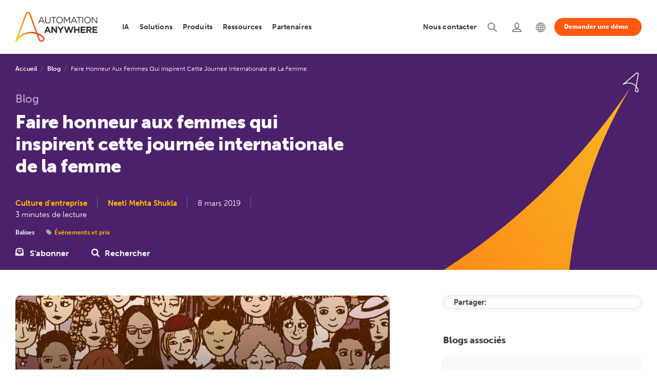

--- FILE ---
content_type: text/html; charset=UTF-8
request_url: https://www.automationanywhere.com/fr/company/blog/changing-the-world-with-automation/honoring-women-who-inspire-this-international-womens-day
body_size: 21440
content:
<!DOCTYPE html>
<!--[if IE 8 ]><html class="coh-ie8"  lang="fr" dir="ltr" prefix="og: https://ogp.me/ns#"> <![endif]-->
<!--[if IE 9 ]><html class="coh-ie9"  lang="fr" dir="ltr" prefix="og: https://ogp.me/ns#"> <![endif]-->
<!--[if (gt IE 9)|!(IE)]><!--> <html lang="fr" dir="ltr" prefix="og: https://ogp.me/ns#"> <!--<![endif]-->
<head>
    <script>
    (function(){var a=window.mutiny=window.mutiny||{};if(!window.mutiny.client){a.client={_queue:{}};var b=["identify","trackConversion"];var c=[].concat(b,["defaultOptOut","optOut","optIn"]);var d=function factory(c){return function(){for(var d=arguments.length,e=new Array(d),f=0;f<d;f++){e[f]=arguments[f]}a.client._queue[c]=a.client._queue[c]||[];if(b.includes(c)){return new Promise(function(b,d){a.client._queue[c].push({args:e,resolve:b,reject:d})})}else{a.client._queue[c].push({args:e})}}};c.forEach(function(b){a.client[b]=d(b)})}})();
    </script>
    <script data-cfasync="false" src="https://client-registry.mutinycdn.com/personalize/client/99cbd747ef35f3d3.js" integrity="sha384-ub0wZBnnALk24t36QxrvzrZPgYPEiydOml9zrsjRwEp3EnxpNe5nat3/wEPG7af4" crossorigin="anonymous" ></script>
        
  <!-- OneTrust Cookies Consent Notice start for automationanywhere.com -->
    <script type="text/javascript" src="https://cdn.cookielaw.org/consent/c1b70215-1c93-4ac6-a035-b432910f9ebc/OtAutoBlock.js"  integrity="sha384-769e7zo+r9JrWPPS/kUPr5ThzPJp+3U9VD78QybWMTU1fpnYwoO+tnIs6p/ALZd/" crossorigin="anonymous"></script>
  <script src="https://cdn.cookielaw.org/scripttemplates/otSDKStub.js" integrity="sha384-dSwLK5+rwImy8L/zbw6lO539i/QXKJFOZZljB8J//WelFZuKRVg0XC5nLzBjTy1K" crossorigin="anonymous" type="text/javascript" charset="UTF-8" data-domain-script="c1b70215-1c93-4ac6-a035-b432910f9ebc" ></script>
  <script type="text/javascript">
  function OptanonWrapper() { }
  </script>
  <!-- OneTrust Cookies Consent Notice end for automationanywhere.com -->

	<style>
	#optanon-popup-bg {
	   background: rgba(0,0,0,0.5) !important;
	}
	  
	.optanon-alert-box-wrapper .optanon-alert-box-button-middle button {
	   outline:none;
	}
	</style>
    <title>Dist. de femmes qui suscitent insp. pr la Jr. inter. femmes | Automation Anywhere</title>
    <meta charset="utf-8" />
<meta name="description" content="En cette Jnée inter. des femmes, prenez un moment pour saluer les femmes du monde entier qui st source d’inspiration pour nous ts chaque jour." />
<meta property="og:site_name" content="Automation Anywhere" />
<meta property="og:url" content="https://www.automationanywhere.com/fr/company/blog/changing-the-world-with-automation/honoring-women-who-inspire-this-international-womens-day" />
<meta property="og:title" content="Faire honneur aux femmes qui inspirent cette journée internationale de la femme | Automation Anywhere" />
<meta property="og:description" content="En cette Jnée inter. des femmes, prenez un moment pour saluer les femmes du monde entier qui st source d’inspiration pour nous ts chaque jour." />
<meta property="og:image" content="https://www.automationanywhere.com/sites/default/files/images/optimized/blog/blog-iwd-2019_en.jpg" />
<meta name="twitter:card" content="summary_large_image" />
<meta name="twitter:description" content="En cette Jnée inter. des femmes, prenez un moment pour saluer les femmes du monde entier qui st source d’inspiration pour nous ts chaque jour." />
<meta name="twitter:title" content="Faire honneur aux femmes qui inspirent cette journée internationale de la femme | Automation Anywhere" />
<meta name="twitter:image" content="https://www.automationanywhere.com/sites/default/files/images/optimized/blog/blog-iwd-2019_en.jpg" />
<meta name="MobileOptimized" content="width" />
<meta name="HandheldFriendly" content="true" />
<meta name="viewport" content="width=device-width, initial-scale=1.0" />
<meta name="robots" content="index, follow, max-snippet:-1, max-video-preview:-1, max-image-preview:large" />
<meta http-equiv="last-modified" content="2024-03-21" />
<script type="application/ld+json">{
    "@type": "Organization",
    "@id": "https://www.automationanywhere.com/fr",
    "legalName": "Automation Anywhere, Inc.",
    "foundingDate": "2003",
    "url": "https://www.automationanywhere.com/fr",
    "description": "Discover the unparalleled capabilities of our Agentic Process Automation System, enriched with Agentic Process Automation (APA), Process Discovery, Intelligent Automation (IA), Generative AI (GenAI), Document Automation, Automation Co-Pilot, and Robotic Process Automation (RPA). As the industry\u0027s leading, cloud-native, and unified platform, Automation Anywhere solutions empower your organization to automate business processes, drive efficiency, cut costs, and unlock the full human potential of your workforce. Unleash the remarkable power of automation and supercharge team productivity.",
    "sameAs": [
        "https://www.facebook.com/AutomationAnywhereSoftware",
        "https://twitter.com/AutomationAnywh",
        "https://www.linkedin.com/company/automation-anywhere",
        "https://en.wikipedia.org/wiki/Automation_Anywhere",
        "https://www.youtube.com/automationanywhere",
        "https://www.instagram.com/automation_anywhere/",
        "https://en.wikipedia.org/wiki/Robotic_process_automation",
        "https://www.google.com/search?q=Automation+Anywhere"
    ],
    "name": "Automation Anywhere",
    "logo": "https://www.automationanywhere.com/themes/custom/aai_cohesion/logo.svg",
    "founders": [
        {
            "@type": "person",
            "name:": "Mihir Shukla"
        },
        {
            "@type": "person",
            "name:": "Neeti Mehta Shukla"
        },
        {
            "@type": "person",
            "name:": "Ankur Kothari"
        },
        {
            "@type": "person",
            "name:": "Rushabh Parmani"
        }
    ],
    "areaServed": {
        "@type": "GeoCircle",
        "geoRadius": "40,075 km",
        "geoMidpoint": {
            "@type": "GeoCoordinates",
            "latitude": "37.3974371",
            "longitude": "-128.8192107"
        }
    },
    "address": {
        "@type": "PostalAddress",
        "streetAddress": "633 River Oaks Parkway",
        "addressLocality": "California",
        "addressRegion": "CA",
        "postalCode": "95134",
        "addressCountry": "USA"
    },
    "contactPoint": [
        {
            "@type": "ContactPoint",
            "telephone": "+1-888-484-3535 x1",
            "contactType": "sales"
        },
        {
            "@type": "ContactPoint",
            "telephone": "+1-408-834-7676 x1",
            "contactType": "customer service"
        }
    ],
    "@context": "https://schema.org"
}</script>
<script type="application/ld+json">{
    "@type": "BreadcrumbList",
    "itemListElement": [
        {
            "@type": "ListItem",
            "position": 1,
            "name": "Accueil",
            "item": "https://www.automationanywhere.com/fr"
        },
        {
            "@type": "ListItem",
            "position": 2,
            "name": "Blog",
            "item": "https://www.automationanywhere.com/fr/company/blog"
        },
        {
            "@type": "ListItem",
            "position": 3,
            "name": "Faire Honneur Aux Femmes Qui Inspirent Cette Journée Internationale de La Femme",
            "item": "https://www.automationanywhere.com/fr/company/blog/changing-the-world-with-automation/honoring-women-who-inspire-this-international-womens-day"
        }
    ],
    "@context": "https://schema.org"
}</script>
<link rel="icon" href="/themes/custom/aai_cohesion/favicon.ico" type="image/vnd.microsoft.icon" />

    <link rel="stylesheet" media="all" href="/sites/default/files/css/css_5GMufBrW8dR1WFW-g45sBO9tR42ps3XkOaG4i64sLvU.css?delta=0&amp;language=fr&amp;theme=aai_cohesion&amp;include=[base64]" />
<link rel="stylesheet" media="all" href="https://cdn.jsdelivr.net/jquery.slick/1.6.0/slick.css" integrity="sha384-15uvY5+i2S8TYxd43U+tQKe816etfaw5Nuo/UuLmQutVtunPEPslyk47/prxTXI6" crossorigin="anonymous" />
<link rel="stylesheet" media="all" href="/sites/default/files/css/css__kjs2-abbJyOjfWkONctN9OvxB1SK2ZS3wkw8otFuuc.css?delta=2&amp;language=fr&amp;theme=aai_cohesion&amp;include=[base64]" />
<link rel="stylesheet" media="all" href="/sites/default/files/css/css_3eEDtNImmviTeZyJ1W2A4YxgFOoROxO9WzeiDBSWOMI.css?delta=3&amp;language=fr&amp;theme=aai_cohesion&amp;include=[base64]" />
<link rel="stylesheet" media="all" href="/sites/default/files/css/css_ggvm3G6qCHGWeekBDvN3uHty4e6Sm1H5kgXLhN7ydo4.css?delta=4&amp;language=fr&amp;theme=aai_cohesion&amp;include=[base64]" />
<link rel="stylesheet" media="all" href="/sites/default/files/asset_injector/css/pdf_iframe_css-fd6aad2577abf3e93fbfa0bd784d47ed.css?t8ryk1" />
<link rel="stylesheet" media="all" href="/sites/default/files/css/css_lscZfoKIvl0IdqZf8aYlSkoiArNZMAjMtaZwij-26S4.css?delta=6&amp;language=fr&amp;theme=aai_cohesion&amp;include=[base64]" />

    <script type="application/json" data-drupal-selector="drupal-settings-json">{"path":{"baseUrl":"\/","pathPrefix":"fr\/","currentPath":"node\/31511","currentPathIsAdmin":false,"isFront":false,"currentLanguage":"fr"},"pluralDelimiter":"\u0003","suppressDeprecationErrors":true,"ajaxPageState":{"libraries":"[base64]","theme":"aai_cohesion","theme_token":null},"ajaxTrustedUrl":[],"gtag":{"tagId":"","consentMode":false,"otherIds":[],"events":[],"additionalConfigInfo":[]},"gtm":{"tagId":null,"settings":{"data_layer":"dataLayer","include_classes":false,"allowlist_classes":"","blocklist_classes":"","include_environment":false,"environment_id":"","environment_token":""},"tagIds":["GTM-KJ5Z6D"]},"geo_country":"US","cohesion":{"currentAdminTheme":"gin","front_end_settings":{"global_js":{"matchHeight":null,"parallax_scrolling":null,"cohMatchHeights":null}},"google_map_api_key":"","google_map_api_key_geo":null,"animate_on_view_mobile":"ENABLED","add_animation_classes":"ENABLED","responsive_grid_settings":{"gridType":"desktop-first","columns":12,"breakpoints":{"xl":{"width":1660,"innerGutter":30,"outerGutter":30,"widthType":"fixed","previewColumns":12,"label":"Television","class":"coh-icon-television","iconHex":"F26C","boxedWidth":1600},"lg":{"width":1140,"innerGutter":30,"outerGutter":30,"widthType":"fluid","previewColumns":12,"label":"Desktop","class":"coh-icon-desktop","iconHex":"F108","boxedWidth":1080},"md":{"width":993,"innerGutter":30,"outerGutter":30,"widthType":"fluid","previewColumns":12,"label":"Laptop","class":"coh-icon-laptop","iconHex":"F109","boxedWidth":933},"sm":{"width":768,"innerGutter":30,"outerGutter":15,"widthType":"fluid","previewColumns":12,"label":"Tablet","class":"coh-icon-tablet","iconHex":"F10A","boxedWidth":738},"ps":{"width":570,"innerGutter":30,"outerGutter":15,"widthType":"fluid","previewColumns":12,"label":"Mobile landscape","class":"coh-icon-mobile-landscape","iconHex":"E91E","boxedWidth":540},"xs":{"innerGutter":30,"outerGutter":15,"previewColumns":12,"label":"Mobile","class":"coh-icon-mobile","iconHex":"F10B","boxedWidth":290,"width":320,"widthType":"fluid","mobilePlaceholderWidth":320,"mobilePlaceholderType":"fluid"}}},"use_dx8":true,"sidebar_view_style":"thumbnails","log_dx8_error":false,"error_url":"\/cohesionapi\/logger\/jserrors","dx8_content_paths":[["settings","content"],["settings","content","text"],["settings","markerInfo","text"],["settings","title"],["markup","prefix"],["markup","suffix"],["markup","attributes",["value"]],["hideNoData","hideData"],["hideNoData","hideData","text"]]},"dataLayer":{"defaultLang":"en","languages":{"en":{"id":"en","name":"Anglais","direction":"ltr","weight":-10},"pt-br":{"id":"pt-br","name":"Portugu\u00eas","direction":"ltr","weight":-9},"de":{"id":"de","name":"Deutsch","direction":"ltr","weight":-8},"ja":{"id":"ja","name":"\u65e5\u672c\u8a9e","direction":"ltr","weight":-7},"es":{"id":"es","name":"Espagnol","direction":"ltr","weight":-6},"ko":{"id":"ko","name":"\ud55c\uad6d\uc5b4","direction":"ltr","weight":-5},"zh-hans":{"id":"zh-hans","name":"\u7b80\u4f53\u4e2d\u6587","direction":"ltr","weight":-4},"zh-tw":{"id":"zh-tw","name":"\u7e41\u9ad4\u4e2d\u6587","direction":"ltr","weight":-3},"fr":{"id":"fr","name":"Fran\u00e7ais","direction":"ltr","weight":-1},"ar":{"id":"ar","name":"\u0627\u0644\u0639\u0631\u0628\u064a\u0629","direction":"rtl","weight":0}}},"data":{"extlink":{"extTarget":true,"extTargetAppendNewWindowDisplay":true,"extTargetAppendNewWindowLabel":"(opens in a new window)","extTargetNoOverride":false,"extNofollow":false,"extTitleNoOverride":false,"extNoreferrer":true,"extFollowNoOverride":false,"extClass":"0","extLabel":"(link is external)","extImgClass":true,"extSubdomains":false,"extExclude":"https:\/\/www.automationanywhere.com","extInclude":"","extCssExclude":"#block-languageswitcher","extCssInclude":"","extCssExplicit":"","extAlert":false,"extAlertText":"This link will take you to an external web site. We are not responsible for their content.","extHideIcons":false,"mailtoClass":"mailto","telClass":"0","mailtoLabel":"(link sends email)","telLabel":"(link is a phone number)","extUseFontAwesome":false,"extIconPlacement":"before","extPreventOrphan":false,"extFaLinkClasses":"fa fa-external-link","extFaMailtoClasses":"fa fa-envelope-o","extAdditionalLinkClasses":"","extAdditionalMailtoClasses":"","extAdditionalTelClasses":"","extFaTelClasses":"fa fa-phone","allowedDomains":[],"extExcludeNoreferrer":""}},"collapsiblock":{"active_pages":false,"slide_speed":200,"cookie_lifetime":null,"switcher_enabled":null,"switcher_class":null},"aai_searchunify":{"uid":"d2891308-d48f-11ed-b71b-0242ac120002","endpoint":"https:\/\/aa281903p.searchunify.com\/"},"user":{"uid":0,"permissionsHash":"111eecb3a6fa744c7046eb0067894cabf78526f92c3b27ca969a1dddcc0eec3f"}}</script>
<script src="/sites/default/files/js/js_b2-brL2JLhAE1ynDOG_Xkb-NrJguJwKotDgvrICTYOU.js?scope=header&amp;delta=0&amp;language=fr&amp;theme=aai_cohesion&amp;include=[base64]"></script>
<script src="/modules/contrib/google_tag/js/gtag.js?t8ryk1"></script>
<script src="/modules/contrib/google_tag/js/gtm.js?t8ryk1"></script>

    <style>.ssa-instance-95094fb68a19171996cb56a0e9d0f832.coh-ce-cpt_social_links_card-fba07323 {  display: -webkit-box;  display: -webkit-flex;  display: -ms-flexbox;  display: flex;    -webkit-box-flex: 1;    -webkit-flex-grow: 1;        -ms-flex-positive: 1;            flex-grow: 1;  -webkit-box-orient: vertical;  -webkit-box-direction: normal;  -webkit-flex-direction: column;      -ms-flex-direction: column;          flex-direction: column;}.border.ssa-instance-95094fb68a19171996cb56a0e9d0f832.coh-ce-cpt_social_links_card-fba07323 {  border-width: 0.0625rem;  border-style: solid;}.color-icons.ssa-instance-95094fb68a19171996cb56a0e9d0f832.coh-ce-cpt_social_links_card-fba07323 a {  background-color: rgb(38, 163, 221);}.color-icons.ssa-instance-95094fb68a19171996cb56a0e9d0f832.coh-ce-cpt_social_links_card-fba07323 a:hover {  background-color: rgb(112, 195, 233);}.dark-icons.ssa-instance-95094fb68a19171996cb56a0e9d0f832.coh-ce-cpt_social_links_card-fba07323 a {  background-color: rgb(0, 0, 0);}.dark-icons.ssa-instance-95094fb68a19171996cb56a0e9d0f832.coh-ce-cpt_social_links_card-fba07323 a:hover {  background-color: rgb(72, 72, 72);}.light-icons.ssa-instance-95094fb68a19171996cb56a0e9d0f832.coh-ce-cpt_social_links_card-fba07323 a {  background-color: rgb(242, 242, 242);}.light-icons.ssa-instance-95094fb68a19171996cb56a0e9d0f832.coh-ce-cpt_social_links_card-fba07323 a:before {  color: rgb(38, 163, 221);}.light-icons.ssa-instance-95094fb68a19171996cb56a0e9d0f832.coh-ce-cpt_social_links_card-fba07323 a:hover {  background-color: rgb(219, 219, 220);}.light-icons.ssa-instance-95094fb68a19171996cb56a0e9d0f832.coh-ce-cpt_social_links_card-fba07323 a:hover:before {  color: rgb(38, 163, 221);}</style>
<style>.ssa-instance-893fdaa7bf59ad588d3adbcaffa6c728.coh-ce-cpt_hero_banner_new_detail_pages-7d867f2f {    background-image: url("/sites/default/files/images/AAI/banner/hero-banner-purple-orange-sm_en.svg");  background-position: right top;  background-size: cover;  background-repeat: no-repeat;  background-attachment: scroll;  position: relative;}@media (max-width: 767px) {  .ssa-instance-893fdaa7bf59ad588d3adbcaffa6c728.coh-ce-cpt_hero_banner_new_detail_pages-7d867f2f {    background-position: right 14% bottom;    background-size: cover;    background-repeat: no-repeat;    background-attachment: scroll;  }}@media (max-width: 569px) {  .ssa-instance-893fdaa7bf59ad588d3adbcaffa6c728.coh-ce-cpt_hero_banner_new_detail_pages-7d867f2f {    background-position: right 17% bottom;    background-size: cover;    background-repeat: no-repeat;    background-attachment: scroll;  }}</style>
<style>.drop-zone-content { display: none; }</style>
<style></style>
<style></style>
<style></style>
<style></style>
<style></style>
<style></style>
<style></style>    
    	

<script>(window.BOOMR_mq=window.BOOMR_mq||[]).push(["addVar",{"rua.upush":"false","rua.cpush":"true","rua.upre":"false","rua.cpre":"true","rua.uprl":"false","rua.cprl":"false","rua.cprf":"false","rua.trans":"SJ-e1279ceb-9124-4eed-a440-be9b4ea3f88a","rua.cook":"false","rua.ims":"false","rua.ufprl":"false","rua.cfprl":"true","rua.isuxp":"false","rua.texp":"norulematch","rua.ceh":"false","rua.ueh":"false","rua.ieh.st":"0"}]);</script>
                              <script>!function(e){var n="https://s.go-mpulse.net/boomerang/";if("False"=="True")e.BOOMR_config=e.BOOMR_config||{},e.BOOMR_config.PageParams=e.BOOMR_config.PageParams||{},e.BOOMR_config.PageParams.pci=!0,n="https://s2.go-mpulse.net/boomerang/";if(window.BOOMR_API_key="M67S5-MF3JU-C2RKF-PBUNK-S6HDK",function(){function e(){if(!o){var e=document.createElement("script");e.id="boomr-scr-as",e.src=window.BOOMR.url,e.async=!0,i.parentNode.appendChild(e),o=!0}}function t(e){o=!0;var n,t,a,r,d=document,O=window;if(window.BOOMR.snippetMethod=e?"if":"i",t=function(e,n){var t=d.createElement("script");t.id=n||"boomr-if-as",t.src=window.BOOMR.url,BOOMR_lstart=(new Date).getTime(),e=e||d.body,e.appendChild(t)},!window.addEventListener&&window.attachEvent&&navigator.userAgent.match(/MSIE [67]\./))return window.BOOMR.snippetMethod="s",void t(i.parentNode,"boomr-async");a=document.createElement("IFRAME"),a.src="about:blank",a.title="",a.role="presentation",a.loading="eager",r=(a.frameElement||a).style,r.width=0,r.height=0,r.border=0,r.display="none",i.parentNode.appendChild(a);try{O=a.contentWindow,d=O.document.open()}catch(_){n=document.domain,a.src="javascript:var d=document.open();d.domain='"+n+"';void(0);",O=a.contentWindow,d=O.document.open()}if(n)d._boomrl=function(){this.domain=n,t()},d.write("<bo"+"dy onload='document._boomrl();'>");else if(O._boomrl=function(){t()},O.addEventListener)O.addEventListener("load",O._boomrl,!1);else if(O.attachEvent)O.attachEvent("onload",O._boomrl);d.close()}function a(e){window.BOOMR_onload=e&&e.timeStamp||(new Date).getTime()}if(!window.BOOMR||!window.BOOMR.version&&!window.BOOMR.snippetExecuted){window.BOOMR=window.BOOMR||{},window.BOOMR.snippetStart=(new Date).getTime(),window.BOOMR.snippetExecuted=!0,window.BOOMR.snippetVersion=12,window.BOOMR.url=n+"M67S5-MF3JU-C2RKF-PBUNK-S6HDK";var i=document.currentScript||document.getElementsByTagName("script")[0],o=!1,r=document.createElement("link");if(r.relList&&"function"==typeof r.relList.supports&&r.relList.supports("preload")&&"as"in r)window.BOOMR.snippetMethod="p",r.href=window.BOOMR.url,r.rel="preload",r.as="script",r.addEventListener("load",e),r.addEventListener("error",function(){t(!0)}),setTimeout(function(){if(!o)t(!0)},3e3),BOOMR_lstart=(new Date).getTime(),i.parentNode.appendChild(r);else t(!1);if(window.addEventListener)window.addEventListener("load",a,!1);else if(window.attachEvent)window.attachEvent("onload",a)}}(),"".length>0)if(e&&"performance"in e&&e.performance&&"function"==typeof e.performance.setResourceTimingBufferSize)e.performance.setResourceTimingBufferSize();!function(){if(BOOMR=e.BOOMR||{},BOOMR.plugins=BOOMR.plugins||{},!BOOMR.plugins.AK){var n="true"=="true"?1:0,t="",a="ck6n4iaxzcobk2lrghyq-f-638c58a5a-clientnsv4-s.akamaihd.net",i="false"=="true"?2:1,o={"ak.v":"39","ak.cp":"1169695","ak.ai":parseInt("698700",10),"ak.ol":"0","ak.cr":9,"ak.ipv":4,"ak.proto":"h2","ak.rid":"9c464b13","ak.r":44387,"ak.a2":n,"ak.m":"dsca","ak.n":"essl","ak.bpcip":"18.188.222.0","ak.cport":46340,"ak.gh":"23.192.164.21","ak.quicv":"","ak.tlsv":"tls1.3","ak.0rtt":"","ak.0rtt.ed":"","ak.csrc":"-","ak.acc":"","ak.t":"1769026033","ak.ak":"hOBiQwZUYzCg5VSAfCLimQ==WfOJe3UzWA92FLDkZJJtuA3g3478ltvug/P65SITDViR7aFrP3lP8cDY6Llw1Sdh9qqD0AUVlo4iQVdbXR9Pm+I49otUGLQjGZRjnjjrr/IXD5lMqQfODGoIzhRckx/KYJA6hOws1MyWenSWDTEeEYYRMMUxbdoqzFmBpH1SmrE3YztZ/ZIf7r+TO92kb3NBrHieUQn4pyyJGQnfN9oqG8xLIHRKBjBd5z3RzME+PbjkqSSixJdVDIcqBNLKSrJ+KZ+vFHUa4sJJi9L+iXJhO3wg4DCVEBG0CPmjWbCnc+N7+prxTTI5zt4YQRDMO0dAEELgu2UUSiRaLkBqQA9yMOfrF1PzHg/giFbtqJbx7tCVVocL7kSMR2G9+WhvkueLVQSK4n7Dek4yo9TJg1yexBxIbRxho9xplv7y5ju0STI=","ak.pv":"206","ak.dpoabenc":"","ak.tf":i};if(""!==t)o["ak.ruds"]=t;var r={i:!1,av:function(n){var t="http.initiator";if(n&&(!n[t]||"spa_hard"===n[t]))o["ak.feo"]=void 0!==e.aFeoApplied?1:0,BOOMR.addVar(o)},rv:function(){var e=["ak.bpcip","ak.cport","ak.cr","ak.csrc","ak.gh","ak.ipv","ak.m","ak.n","ak.ol","ak.proto","ak.quicv","ak.tlsv","ak.0rtt","ak.0rtt.ed","ak.r","ak.acc","ak.t","ak.tf"];BOOMR.removeVar(e)}};BOOMR.plugins.AK={akVars:o,akDNSPreFetchDomain:a,init:function(){if(!r.i){var e=BOOMR.subscribe;e("before_beacon",r.av,null,null),e("onbeacon",r.rv,null,null),r.i=!0}return this},is_complete:function(){return!0}}}}()}(window);</script></head>
<body data-node-id="31511" class="path-node page-node-type-blog">
<noscript><iframe src="https://www.googletagmanager.com/ns.html?id=GTM-KJ5Z6D"
                  height="0" width="0" style="display:none;visibility:hidden"></iframe></noscript>

  <div class="dialog-off-canvas-main-canvas" data-off-canvas-main-canvas>
               <header class="coh-container ssa-component coh-component ssa-component-instance-50732bb0-3cda-4e88-818d-91b3e08bb850 coh-component-instance-50732bb0-3cda-4e88-818d-91b3e08bb850 site-header     coh-style-focusable-content coh-style-header-style coh-ce-cpt_aai_site_header-f7c26810" >  <div class="coh-container coh-container-boxed" > <div class="coh-row coh-row-xl coh-row-visible-xl" data-coh-row-match-heights="{&quot;xl&quot;:{&quot;target&quot;:&quot;none&quot;}}"> <div class="coh-row-inner coh-ce-cpt_aai_site_header-c6638c7f"> <div class="coh-column nav-logo-box coh-visible-xs coh-col-xs-12 coh-visible-ps coh-col-ps-12 coh-visible-xl coh-col-xl-2" >  <div class="coh-container nav-logo-wrap" >  <a href="https://www.automationanywhere.com/fr" class="coh-link header-logo" title="Automation Anywhere" target="_self" >  <img class="coh-image coh-image-responsive-xl" width="180" height="65" src="/sites/default/files/images/default-images/logo-aa-new.svg" alt="Automation Anywhere" /> </a> </div>  <button class="coh-button mb-nav-toggle coh-interaction" data-interaction-modifiers="[{&quot;modifierType&quot;:&quot;&quot;,&quot;interactionScope&quot;:&quot;document&quot;}]" id="nav-toggle" data-coh-settings='{ "xl":{"buttonAnimation":[{"animationType":"none"}]} }' type="button">Open</button> </div> <div class="coh-column main-navbar coh-visible-xs coh-col-xs-12 coh-visible-ps coh-col-ps-12 coh-visible-xl coh-col-xl-10" id="topNavbar" > <div class="coh-row coh-row-xl coh-row-visible-xl" data-coh-row-match-heights="{&quot;xl&quot;:{&quot;target&quot;:&quot;none&quot;}}"> <div class="coh-row-inner"> <div class="coh-column utility-nav coh-ce-cpt_aai_site_header-34e92463 coh-visible-sm coh-col-sm-12 coh-visible-lg coh-col-lg-6 coh-visible-xl coh-col-xl-5" >        <button class="coh-button nav-close coh-interaction" data-interaction-modifiers="[{&quot;modifierType&quot;:&quot;&quot;,&quot;interactionScope&quot;:&quot;document&quot;}]" data-coh-settings='{ "xl":{"buttonAnimation":[{"animationType":"none"}]} }' type="button"> </button>   <ul class="coh-menu-list-container coh-unordered-list menu-level-1 coh-ce-2a457eb9"><li class="coh-menu-list-item myaccount utility-nav-item coh-ce-afc4c970 js-coh-menu-item" data-coh-settings='{"xl":"hidden"}' >   <a href="https://idp.automationanywhere.com/s/login/?language=fr"   data-coh-settings='{ "xl":{"link_interaction":"click-through-to-link"},"sm":{"link_interaction":"toggle-on-click","animationType":"blind","animationDirection":"up","animationEasing":"easeInOutCubic","animationTarget":".menu-level-2-wrapper","animationDuration":300} }' class="coh-link utility-nav-link coh-ce-7603bfd js-coh-menu-item-link" >  <span class="coh-inline-element ut-link-text">Connexion</span>  <span class="coh-inline-element active">       <article >  <img class="coh-image coh-image-responsive-xl" src="https://www.automationanywhere.com/sites/default/files/2022-08/header-login-icon%20%281%29.svg" title="Login" alt="Login" /> </article> 
 </span> </a>  <div class="coh-container menu-level-2-wrapper" >  <div class="coh-container coh-container-boxed" >    </div> </div></li><li class="coh-menu-list-item search utility-nav-item coh-ce-afc4c970 js-coh-menu-item" data-coh-settings='{"xl":"hidden"}' >   <a href="/fr/search"   data-coh-settings='{ "xl":{"link_interaction":"click-through-to-link"},"sm":{"link_interaction":"toggle-on-click","animationType":"blind","animationDirection":"up","animationEasing":"easeInOutCubic","animationTarget":".menu-level-2-wrapper","animationDuration":300} }' class="coh-link utility-nav-link coh-ce-7603bfd js-coh-menu-item-link search" >  <span class="coh-inline-element ut-link-text">Rechercher</span>  <span class="coh-inline-element active">       <article >  <img class="coh-image coh-image-responsive-xl" src="https://www.automationanywhere.com/sites/default/files/2022-08/header-search-icon-active.svg" title="Search" alt="Search" /> </article> 
 </span> </a>  <div class="coh-container menu-level-2-wrapper" >  <div class="coh-container coh-container-boxed" >    </div> </div></li><li class="coh-menu-list-item contactNav utility-nav-item coh-ce-afc4c970 js-coh-menu-item has-children" data-coh-settings='{"xl":"hidden"}' >   <a href="/fr/contact-us"   data-coh-settings='{ "xl":{"link_interaction":"click-through-to-link"},"sm":{"link_interaction":"toggle-on-click","animationType":"blind","animationDirection":"up","animationEasing":"easeInOutCubic","animationTarget":".menu-level-2-wrapper","animationDuration":300} }' class="coh-link utility-nav-link coh-ce-7603bfd js-coh-menu-item-link" >  <span class="coh-inline-element ut-link-text">Nous contacter</span>  <span class="coh-inline-element active">       <article >  <img class="coh-image coh-image-responsive-xl" src="https://www.automationanywhere.com/sites/default/files/images/header-support-new-icon_en.svg" title="Support" alt="Support" /> </article> 
 </span> </a>  <div class="coh-container menu-level-2-wrapper" >  <div class="coh-container coh-container-boxed" >   <ul class="coh-menu-list-container coh-unordered-list menu-level-2 coh-ce-41faece7"><li class="coh-menu-list-item  coh-ce-4c431097 js-coh-menu-item" data-coh-settings='{"xl":"hidden"}' > <div class="coh-container ut-nav-icon-box" >  <span class="coh-inline-element active">       <article >  <img class="coh-image coh-image-responsive-xl" src="https://www.automationanywhere.com/sites/default/files/images/nav-talk-to-sales-icon_en.svg" title="Talk to Sales" alt="Talk to Sales" /> </article> 
 </span>    <a href="/fr/talk-to-sales"   data-coh-settings='{ "xl":{"link_interaction":"toggle-on-hover","animationType":"none"} }' class="coh-link utility-nav-sublink coh-ce-5d9b5c92 js-coh-menu-item-link contactconLink" >Contacter l&#039;équipe commerciale</a> </div>  <p class="coh-paragraph" >Vous avez une question ? Notre équipe est là pour vous guider dans votre parcours d'automatisation.</p></li><li class="coh-menu-list-item  coh-ce-4c431097 js-coh-menu-item" data-coh-settings='{"xl":"hidden"}' > <div class="coh-container ut-nav-icon-box" >  <span class="coh-inline-element active">       <article >  <img class="coh-image coh-image-responsive-xl" src="https://www.automationanywhere.com/sites/default/files/images/nav-tech-support-icon_en.svg" title="Technical Support" alt="Technical Support" /> </article> 
 </span>    <a href="/fr/customer-support"   data-coh-settings='{ "xl":{"link_interaction":"toggle-on-hover","animationType":"none"} }' class="coh-link utility-nav-sublink coh-ce-5d9b5c92 js-coh-menu-item-link" >Assistance technique</a> </div>  <p class="coh-paragraph" >Découvrez des abonnements de support conçus pour répondre aux besoins de votre entreprise.</p></li><li class="coh-menu-list-item  coh-ce-4c431097 js-coh-menu-item" data-coh-settings='{"xl":"hidden"}' > <div class="coh-container ut-nav-icon-box" >  <span class="coh-inline-element active">       <article >  <img class="coh-image coh-image-responsive-xl" src="https://www.automationanywhere.com/sites/default/files/images/nav-contact-us-icon_en.svg" title="Contact Us" alt="Contact Us" /> </article> 
 </span>    <a href="/fr/contact-us"   data-coh-settings='{ "xl":{"link_interaction":"toggle-on-hover","animationType":"none"} }' class="coh-link utility-nav-sublink coh-ce-5d9b5c92 js-coh-menu-item-link" >Nous contacter</a> </div>  <p class="coh-paragraph" >Comment pouvons-nous vous aider ?</p></li></ul>   </div> </div></li></ul>    <div class="coh-container langselector is-collapsed coh-ce-ee9cb6c0" >  <div class="coh-container language-icon-globe langouter coh-ce-bc6cd88f coh-container-boxed" >  <img class="coh-image coh-ce-7569396c coh-image-responsive-xl" src="/sites/default/files/images/lang-globe-icon-new.svg" alt="Language Selector" />  <p class="coh-paragraph coh-ce-4f9132ca" >Français</p> </div>  <div class="coh-container language-container-dropdown" >  <div class="coh-container language-close coh-ce-d87b9bd0 coh-container-boxed" >  <p class="coh-paragraph coh-ce-4f9132ca" >Fermer</p> </div>  <div class="coh-container coh-container-boxed" >  <div class="coh-block language-block-dropdown"> <div class="language-switcher-language-url" id="block-languageswitcher" role="navigation">
  
    
      <ul class="links"><li class='en '>
          <a href="https://www.automationanywhere.com/company/blog"  class='language-link '>English</a>
        </li><li class='pt-br '>
          <a href="https://www.automationanywhere.com/br/company/blog/changing-the-world-with-automation/honoring-women-who-inspire-this-international-womens-day"  class='language-link '>Português</a>
        </li><li class='de '>
          <a href="https://www.automationanywhere.com/de/company/blog"  class='language-link '>Deutsch</a>
        </li><li class='ja '>
          <a href="https://www.automationanywhere.com/jp/company/blog"  class='language-link '>日本語</a>
        </li><li class='es '>
          <a href="https://www.automationanywhere.com/la/company/blog/changing-the-world-with-automation/honoring-women-who-inspire-this-international-womens-day"  class='language-link '>Español</a>
        </li><li class='ko '>
          <a href="https://www.automationanywhere.com/kr/company/blog/changing-the-world-with-automation/honoring-women-who-inspire-this-international-womens-day"  class='language-link '>한국어</a>
        </li><li class='zh-tw '>
          <a href="https://www.automationanywhere.com/tw/company/blog/changing-the-world-with-automation/honoring-women-who-inspire-this-international-womens-day"  class='language-link '>繁體中文</a>
        </li><li class='fr is-active'>
          <a href="https://www.automationanywhere.com/fr/company/blog/changing-the-world-with-automation/honoring-women-who-inspire-this-international-womens-day"  class='language-link is-active'>Français</a>
        </li><li class='ar '>
          <a href="https://www.automationanywhere.com/ae/company/blog"  class='language-link '>العربية</a>
        </li></ul>
  </div>
 </div> </div> </div> </div>  <div class="coh-container utility-navbtn" >  <a href="/fr/request-live-demo" class="coh-link utility-nav-link coh-style-solid-orange-button" title="Request demo" target="_self" >Demander une démo</a> </div> 
 </div> <div class="coh-column primary-menu coh-ce-cpt_aai_site_header-c3d81c64 coh-visible-sm coh-col-sm-12 coh-visible-lg coh-col-lg-6 coh-visible-xl coh-col-xl-7" >        <ul class="coh-menu-list-container coh-unordered-list menu-level-1 coh-ce-646fa54d"><li class="coh-menu-list-item aiNav narrow-nav single-col-nav nav-head coh-ce-71c1a106 js-coh-menu-item has-children" data-coh-settings='{"xl":"hidden"}' >    <a href="https://www.automationanywhere.com/ai"   data-coh-settings='{ "xl":{"link_interaction":"click-through-to-link"},"sm":{"link_interaction":"toggle-on-click-hide-siblings","animationType":"fade","animationEasing":"easeInOutCubic","animationTarget":".menu-level-2-wrapper","animationDuration":300},"ps":{"link_interaction":"toggle-on-click","animationType":"fade","animationEasing":"linear","animationTarget":".menu-level-2-wrapper","animationDuration":400} }' class="coh-link nav-head-link js-coh-menu-item-link" >IA</a>  <div class="coh-container menu-level-2-wrapper" >  <div class="coh-container coh-ce-bdab5edc coh-container-boxed" > <div class="coh-row coh-row-xl coh-row-visible-xl" data-coh-row-match-heights="{&quot;xl&quot;:{&quot;target&quot;:&quot;none&quot;}}"> <div class="coh-row-inner">       <div class="coh-column featured-wrap coh-visible-sm coh-col-sm-6 coh-visible-xl coh-col-xl-3" >    
            <div>    <div class="coh-wysiwyg" >    <p><a class="subNavLink has-subLinks featured-sub-nav nav-sublink" href="https://www.automationanywhere.com/ai" title="L’IA sans battage médiatique">L’IA sans battage médiatique</a> <span class="link-description">Du projet pilote au déploiement complet, nos experts s’engagent à vous accompagner pour vous garantir des résultats réels et reproductibles.</span> <a class="nav-link-wrap" href="https://www.automationanywhere.com/ai">Commencer</a></p><p><a class="coh-link coh-style-solid-orange-button nav-ft-cta-btn" href="https://www.automationanywhere.com/ai/get-started" title="Commencer">Commencer</a></p> </div> 
</div>
       </div>  <div class="coh-column link-list-wrap coh-visible-sm coh-col-sm-12 coh-col-sm-push-0 coh-col-sm-pull-0 coh-col-sm-offset-0 coh-visible-xl coh-col-xl-6" >   <ul class="coh-menu-list-container coh-unordered-list menu-level-2 coh-ce-41faece7"><li class="coh-menu-list-item  column-list-wrap coh-ce-4c431097 js-coh-menu-item has-children" data-coh-settings='{"xl":"hidden"}' > <div class="coh-container nav-icon-box" >  <span class="coh-inline-element active">    </span> </div>      <span    data-coh-settings='{ "xl":{"link_interaction":"toggle-on-hover","animationType":"none"} }' class="coh-link coh-ce-5d9b5c92 js-coh-menu-item-link col-nav-title" title="L’IA d’Automation Anywhere">L’IA d’Automation Anywhere</span>     <ul class="coh-menu-list-container coh-unordered-list"><li class="coh-menu-list-item  js-coh-menu-item" data-coh-settings='{"xl":"hidden"}' >  <a href="https://www.automationanywhere.com/ai/in-action"   data-coh-settings='{ "xl":{"link_interaction":"click-through-to-link"} }' class="coh-link js-coh-menu-item-link" title="L’IA à l’œuvre">L’IA à l’œuvre</a>  </li><li class="coh-menu-list-item  js-coh-menu-item" data-coh-settings='{"xl":"hidden"}' >  <a href="https://www.automationanywhere.com/ai/technology"   data-coh-settings='{ "xl":{"link_interaction":"click-through-to-link"} }' class="coh-link js-coh-menu-item-link" title="Technologie">Technologie</a>  </li></ul>  </li></ul>    <div class="coh-container nav-bottom-bar-wrap inner-bottom-links-bar" >     </div> </div> </div> </div> </div> </div></li><li class="coh-menu-list-item solutionsNav narrow-nav nav-head coh-ce-71c1a106 js-coh-menu-item has-children" data-coh-settings='{"xl":"hidden"}' >    <a href="/fr/solutions"   data-coh-settings='{ "xl":{"link_interaction":"click-through-to-link"},"sm":{"link_interaction":"toggle-on-click-hide-siblings","animationType":"fade","animationEasing":"easeInOutCubic","animationTarget":".menu-level-2-wrapper","animationDuration":300},"ps":{"link_interaction":"toggle-on-click","animationType":"fade","animationEasing":"linear","animationTarget":".menu-level-2-wrapper","animationDuration":400} }' class="coh-link nav-head-link js-coh-menu-item-link" >Solutions</a>  <div class="coh-container menu-level-2-wrapper" >  <div class="coh-container coh-ce-bdab5edc coh-container-boxed" > <div class="coh-row coh-row-xl coh-row-visible-xl" data-coh-row-match-heights="{&quot;xl&quot;:{&quot;target&quot;:&quot;none&quot;}}"> <div class="coh-row-inner">       <div class="coh-column featured-wrap coh-visible-sm coh-col-sm-6 coh-visible-xl coh-col-xl-3" >    
            <div>    <div class="coh-wysiwyg" >    <p class="ft-nav-title">Solutions agentiques à la une</p><p class="feat-list-item"><a class="subNavLink has-subLinks featured-sub-nav nav-sublink" href="/solutions/agentic-solutions/accounts-payable" title="Comptes créditeurs">Comptes créditeurs</a> <span class="link-description">Automatisation de la facturation&nbsp;: pas d’installation, pas de code. Juste des résultats.</span> <a class="nav-link-wrap" href="/solutions/agentic-solutions/accounts-payable">En savoir plus</a></p><p class="feat-list-item"><a class="subNavLink has-subLinks featured-sub-nav nav-sublink" href="/solutions/agentic-solutions/customer-onboarding" title="Intégration des clients">Intégration des clients</a> <span class="link-description">Des flux de travail KYC (Connaissance de la clientèle) et AML (Lutte contre le blanchiment d’argent) qui évoluent.</span> <a class="nav-link-wrap" href="/solutions/agentic-solutions/customer-onboarding">En savoir plus</a></p><p class="feat-list-item"><a class="subNavLink has-subLinks featured-sub-nav nav-sublink" href="/solutions/agentic-solutions/customer-support" title="Support client">Support client</a> <span class="link-description">Des files d’attente toujours en mouvement, même en cas de charge maximale.</span> <a class="nav-link-wrap" href="/solutions/agentic-solutions/customer-support">En savoir plus</a></p><p class="feat-list-item"><a class="subNavLink has-subLinks featured-sub-nav nav-sublink" href="/solutions/agentic-solutions/healthcare-rcm" title="Gestion du cycle de revenus en soins de santé">Gestion du cycle de revenus en soins de santé</a> <span class="link-description">Une gestion du cycle de revenus autonome.</span> <a class="nav-link-wrap" href="/solutions/agentic-solutions/healthcare-rcm">En savoir plus</a></p> </div> 
</div>
       </div>  <div class="coh-column link-list-wrap coh-visible-sm coh-col-sm-12 coh-col-sm-push-0 coh-col-sm-pull-0 coh-col-sm-offset-0 coh-visible-xl coh-col-xl-6" >   <ul class="coh-menu-list-container coh-unordered-list menu-level-2 coh-ce-41faece7"><li class="coh-menu-list-item  column-list-wrap coh-ce-4c431097 js-coh-menu-item has-children" data-coh-settings='{"xl":"hidden"}' > <div class="coh-container nav-icon-box" >  <span class="coh-inline-element active">    </span> </div>      <span    data-coh-settings='{ "xl":{"link_interaction":"toggle-on-hover","animationType":"none"} }' class="coh-link coh-ce-5d9b5c92 js-coh-menu-item-link col-nav-title" title="Par secteur">Par secteur</span>     <ul class="coh-menu-list-container coh-unordered-list"><li class="coh-menu-list-item  js-coh-menu-item" data-coh-settings='{"xl":"hidden"}' >  <a href="/fr/solutions/financial-services"   data-coh-settings='{ "xl":{"link_interaction":"click-through-to-link"} }' class="coh-link js-coh-menu-item-link" title="Services financiers">Services financiers</a>  </li><li class="coh-menu-list-item  js-coh-menu-item" data-coh-settings='{"xl":"hidden"}' >  <a href="/fr/solutions/healthcare"   data-coh-settings='{ "xl":{"link_interaction":"click-through-to-link"} }' class="coh-link js-coh-menu-item-link" title="Soins de santé">Soins de santé</a>  </li><li class="coh-menu-list-item  js-coh-menu-item" data-coh-settings='{"xl":"hidden"}' >  <a href="/fr/solutions/life-sciences"   data-coh-settings='{ "xl":{"link_interaction":"click-through-to-link"} }' class="coh-link js-coh-menu-item-link" title="Sciences du vivant">Sciences du vivant</a>  </li><li class="coh-menu-list-item  js-coh-menu-item" data-coh-settings='{"xl":"hidden"}' >  <a href="/fr/solutions/manufacturing"   data-coh-settings='{ "xl":{"link_interaction":"click-through-to-link"} }' class="coh-link js-coh-menu-item-link" title="Production industrielle">Production industrielle</a>  </li></ul>  </li><li class="coh-menu-list-item  column-list-wrap coh-ce-4c431097 js-coh-menu-item has-children" data-coh-settings='{"xl":"hidden"}' > <div class="coh-container nav-icon-box" >  <span class="coh-inline-element active">    </span> </div>      <span    data-coh-settings='{ "xl":{"link_interaction":"toggle-on-hover","animationType":"none"} }' class="coh-link coh-ce-5d9b5c92 js-coh-menu-item-link col-nav-title" title="Par fonction">Par fonction</span>     <ul class="coh-menu-list-container coh-unordered-list"><li class="coh-menu-list-item  js-coh-menu-item" data-coh-settings='{"xl":"hidden"}' >  <a href="/fr/solutions/customer-service"   data-coh-settings='{ "xl":{"link_interaction":"click-through-to-link"} }' class="coh-link js-coh-menu-item-link" title="Service client">Service client</a>  </li><li class="coh-menu-list-item  js-coh-menu-item" data-coh-settings='{"xl":"hidden"}' >  <a href="/fr/solutions/finance-accounting"   data-coh-settings='{ "xl":{"link_interaction":"click-through-to-link"} }' class="coh-link js-coh-menu-item-link" title="Finance et comptabilité">Finance et comptabilité</a>  </li><li class="coh-menu-list-item  js-coh-menu-item" data-coh-settings='{"xl":"hidden"}' >  <a href="/fr/solutions/human-resources"   data-coh-settings='{ "xl":{"link_interaction":"click-through-to-link"} }' class="coh-link js-coh-menu-item-link" title="Ressources humaines">Ressources humaines</a>  </li><li class="coh-menu-list-item  js-coh-menu-item" data-coh-settings='{"xl":"hidden"}' >  <a href="/fr/solutions/it"   data-coh-settings='{ "xl":{"link_interaction":"click-through-to-link"} }' class="coh-link js-coh-menu-item-link" title="IT">IT</a>  </li><li class="coh-menu-list-item  js-coh-menu-item" data-coh-settings='{"xl":"hidden"}' >  <a href="/fr/solutions/service-operations"   data-coh-settings='{ "xl":{"link_interaction":"click-through-to-link"} }' class="coh-link js-coh-menu-item-link" title="Opérations de service">Opérations de service</a>  </li><li class="coh-menu-list-item  js-coh-menu-item" data-coh-settings='{"xl":"hidden"}' >  <a href="/fr/solutions/shared-services"   data-coh-settings='{ "xl":{"link_interaction":"click-through-to-link"} }' class="coh-link js-coh-menu-item-link" title="Services partagés">Services partagés</a>  </li></ul>  </li><li class="coh-menu-list-item nav-bottom-link column-list-wrap coh-ce-4c431097 js-coh-menu-item" data-coh-settings='{"xl":"hidden"}' > <div class="coh-container nav-icon-box" >  <span class="coh-inline-element active">    </span> </div>    <a href="/fr/solutions"   data-coh-settings='{ "xl":{"link_interaction":"toggle-on-hover","animationType":"none"} }' class="coh-link coh-ce-5d9b5c92 js-coh-menu-item-link" title="Voir toutes les solutions">Voir toutes les solutions</a>     </li></ul>    <div class="coh-container nav-bottom-bar-wrap inner-bottom-links-bar" >     </div> </div> </div> </div> </div> </div></li><li class="coh-menu-list-item productsNav narrow-nav nav-head coh-ce-71c1a106 js-coh-menu-item has-children" data-coh-settings='{"xl":"hidden"}' >    <a href="/fr/products"   data-coh-settings='{ "xl":{"link_interaction":"click-through-to-link"},"sm":{"link_interaction":"toggle-on-click-hide-siblings","animationType":"fade","animationEasing":"easeInOutCubic","animationTarget":".menu-level-2-wrapper","animationDuration":300},"ps":{"link_interaction":"toggle-on-click","animationType":"fade","animationEasing":"linear","animationTarget":".menu-level-2-wrapper","animationDuration":400} }' class="coh-link nav-head-link js-coh-menu-item-link" >Produits</a>  <div class="coh-container menu-level-2-wrapper" >  <div class="coh-container coh-ce-bdab5edc coh-container-boxed" > <div class="coh-row coh-row-xl coh-row-visible-xl" data-coh-row-match-heights="{&quot;xl&quot;:{&quot;target&quot;:&quot;none&quot;}}"> <div class="coh-row-inner">       <div class="coh-column featured-wrap coh-visible-sm coh-col-sm-6 coh-visible-xl coh-col-xl-3" >    
            <div>    <div class="coh-wysiwyg" >    <p class="ft-nav-title">Fonctionnalités de la plateforme</p><ul class="ft-link-list"><li><a href="/products/mozart-orchestrator" title="Mozart Orchestrator">Mozart Orchestrator</a></li><li><a href="/fr/products/process-reasoning-engine" title="Moteur de raisonnement des processus">Moteur de raisonnement des processus</a></li></ul> </div> 
</div>
       </div>  <div class="coh-column link-list-wrap coh-visible-sm coh-col-sm-12 coh-col-sm-push-0 coh-col-sm-pull-0 coh-col-sm-offset-0 coh-visible-xl coh-col-xl-6" >   <ul class="coh-menu-list-container coh-unordered-list menu-level-2 coh-ce-41faece7"><li class="coh-menu-list-item  column-list-wrap coh-ce-4c431097 js-coh-menu-item has-children" data-coh-settings='{"xl":"hidden"}' > <div class="coh-container nav-icon-box" >  <span class="coh-inline-element active">    </span> </div>      <span    data-coh-settings='{ "xl":{"link_interaction":"toggle-on-hover","animationType":"none"} }' class="coh-link coh-ce-5d9b5c92 js-coh-menu-item-link col-nav-title" title="Automatisation agentique des processus (APA)">Automatisation agentique des processus (APA)</span>     <ul class="coh-menu-list-container coh-unordered-list"><li class="coh-menu-list-item  js-coh-menu-item" data-coh-settings='{"xl":"hidden"}' >  <a href="/fr/products/agentic-process-automation-system"   data-coh-settings='{ "xl":{"link_interaction":"click-through-to-link"} }' class="coh-link js-coh-menu-item-link" title="Qu’est-ce que l’APA ?">Qu’est-ce que l’APA ?</a>  </li><li class="coh-menu-list-item  js-coh-menu-item" data-coh-settings='{"xl":"hidden"}' >  <a href="/fr/products/ai-agent-studio"   data-coh-settings='{ "xl":{"link_interaction":"click-through-to-link"} }' class="coh-link js-coh-menu-item-link" title="AI Agent Studio">AI Agent Studio</a>  </li><li class="coh-menu-list-item  js-coh-menu-item" data-coh-settings='{"xl":"hidden"}' >  <a href="/fr/products/automation-co-pilot"   data-coh-settings='{ "xl":{"link_interaction":"click-through-to-link"} }' class="coh-link js-coh-menu-item-link" title="Automation Co-Pilot">Automation Co-Pilot</a>  </li><li class="coh-menu-list-item  js-coh-menu-item" data-coh-settings='{"xl":"hidden"}' >  <a href="/fr/products/automator-ai"   data-coh-settings='{ "xl":{"link_interaction":"click-through-to-link"} }' class="coh-link js-coh-menu-item-link" title="Automator AI">Automator AI</a>  </li><li class="coh-menu-list-item sparkle-nav js-coh-menu-item" data-coh-settings='{"xl":"hidden"}' >  <a href="/fr/products/document-automation"   data-coh-settings='{ "xl":{"link_interaction":"click-through-to-link"} }' class="coh-link js-coh-menu-item-link" title="Document Automation">Document Automation</a>  </li><li class="coh-menu-list-item  js-coh-menu-item" data-coh-settings='{"xl":"hidden"}' >  <a href="/fr/products/process-discovery"   data-coh-settings='{ "xl":{"link_interaction":"click-through-to-link"} }' class="coh-link js-coh-menu-item-link" title="Process Discovery">Process Discovery</a>  </li></ul>  </li><li class="coh-menu-list-item  column-list-wrap coh-ce-4c431097 js-coh-menu-item has-children" data-coh-settings='{"xl":"hidden"}' > <div class="coh-container nav-icon-box" >  <span class="coh-inline-element active">    </span> </div>      <span    data-coh-settings='{ "xl":{"link_interaction":"toggle-on-hover","animationType":"none"} }' class="coh-link coh-ce-5d9b5c92 js-coh-menu-item-link col-nav-title" title="Automatisation des processus par la robotique (RPA)">Automatisation des processus par la robotique (RPA)</span>     <ul class="coh-menu-list-container coh-unordered-list"><li class="coh-menu-list-item  js-coh-menu-item" data-coh-settings='{"xl":"hidden"}' >  <a href="/fr/products/robotic-process-automation-system"   data-coh-settings='{ "xl":{"link_interaction":"click-through-to-link"} }' class="coh-link js-coh-menu-item-link" title="Qu’est-ce que la RPA ?">Qu’est-ce que la RPA ?</a>  </li><li class="coh-menu-list-item  js-coh-menu-item" data-coh-settings='{"xl":"hidden"}' >  <a href="/fr/products/automation-workspace"   data-coh-settings='{ "xl":{"link_interaction":"click-through-to-link"} }' class="coh-link js-coh-menu-item-link" title="Automation Workspace">Automation Workspace</a>  </li><li class="coh-menu-list-item  js-coh-menu-item" data-coh-settings='{"xl":"hidden"}' >  <a href="/fr/products/coe-manager"   data-coh-settings='{ "xl":{"link_interaction":"click-through-to-link"} }' class="coh-link js-coh-menu-item-link" title="CoE Manager">CoE Manager</a>  </li><li class="coh-menu-list-item  js-coh-menu-item" data-coh-settings='{"xl":"hidden"}' >  <a href="/fr/products/cloud-service"   data-coh-settings='{ "xl":{"link_interaction":"click-through-to-link"} }' class="coh-link js-coh-menu-item-link" title="Cloud Service">Cloud Service</a>  </li><li class="coh-menu-list-item  js-coh-menu-item" data-coh-settings='{"xl":"hidden"}' >  <a href="/fr/products/citizen-developers"   data-coh-settings='{ "xl":{"link_interaction":"click-through-to-link"} }' class="coh-link js-coh-menu-item-link" title="Développeurs citoyens">Développeurs citoyens</a>  </li></ul>  </li><li class="coh-menu-list-item nav-bottom-link column-list-wrap coh-ce-4c431097 js-coh-menu-item" data-coh-settings='{"xl":"hidden"}' > <div class="coh-container nav-icon-box" >  <span class="coh-inline-element active">    </span> </div>    <a href="/fr/products"   data-coh-settings='{ "xl":{"link_interaction":"toggle-on-hover","animationType":"none"} }' class="coh-link coh-ce-5d9b5c92 js-coh-menu-item-link" title="Voir tous les produits">Voir tous les produits</a>     </li></ul>    <div class="coh-container nav-bottom-bar-wrap inner-bottom-links-bar" >     </div> </div> </div> </div> </div> </div></li><li class="coh-menu-list-item resourcesNav nav-head coh-ce-71c1a106 js-coh-menu-item has-children" data-coh-settings='{"xl":"hidden"}' >    <a href="/fr/resources"   data-coh-settings='{ "xl":{"link_interaction":"click-through-to-link"},"sm":{"link_interaction":"toggle-on-click-hide-siblings","animationType":"fade","animationEasing":"easeInOutCubic","animationTarget":".menu-level-2-wrapper","animationDuration":300},"ps":{"link_interaction":"toggle-on-click","animationType":"fade","animationEasing":"linear","animationTarget":".menu-level-2-wrapper","animationDuration":400} }' class="coh-link nav-head-link js-coh-menu-item-link" >Ressources</a>  <div class="coh-container menu-level-2-wrapper" >  <div class="coh-container coh-ce-bdab5edc coh-container-boxed" > <div class="coh-row coh-row-xl coh-row-visible-xl" data-coh-row-match-heights="{&quot;xl&quot;:{&quot;target&quot;:&quot;none&quot;}}"> <div class="coh-row-inner">   <div class="coh-column nav-bottom-bar-wrap coh-visible-xl coh-col-xl-12" >    
            <div>    <div class="coh-wysiwyg" >    <div class="nav-bottom-bar-module resources"><p><span>Obtenir Community&nbsp;Edition&nbsp;:</span> Commencez à automatiser instantanément avec Community&nbsp;Edition&nbsp;cloud et accédez GRATUITEMENT à un système d'automatisation complet.</p><p><a class="coh-link coh-style-solid-orange-button nav-bb-btn-link" href="/fr/products/enterprise/community-edition" title="Commencez votre transition vers l’automatisation">Commencez votre transition vers l’automatisation</a></p></div> </div> 
</div>
       </div>    <div class="coh-column intro-link-wrap coh-visible-sm coh-col-sm-6 coh-visible-xl coh-col-xl-3" >    
            <div>   <div class="coh-wysiwyg" >    <p class="ft-nav-title">Automation 101</p><p class="intro-link-inner-box"><a class="subNavLink nav-sublink" href="/fr/rpa/intelligent-automation" title="Qu'est-ce que l'automatisation intelligente&nbsp;?">Qu'est-ce que l'automatisation intelligente&nbsp;?</a> <a class="subNavLink nav-sublink" href="/fr/rpa/robotic-process-automation" title="Qu'est-ce que l'automatisation des processus par la robotique&nbsp;?">Qu'est-ce que l'automatisation des processus par la robotique&nbsp;?</a> <a class="subNavLink nav-sublink" href="/fr/rpa/intelligent-document-processing" title="Qu'est-ce que le traitement intelligent des documents (IDP)&nbsp;?">Qu'est-ce que le traitement intelligent des documents (IDP)&nbsp;?</a> <a class="subNavLink nav-sublink" href="/fr/rpa/process-intelligence" title="Qu'est-ce que l'intelligence des processus&nbsp;?">Qu'est-ce que l'intelligence des processus&nbsp;?</a> <a class="subNavLink nav-sublink" href="/fr/rpa/process-discovery" title="Qu'est-ce que la découverte de processus&nbsp;?">Qu'est-ce que la découverte de processus&nbsp;?</a></p><p class="intro-bottom-link"><a class="subNavLink nav-sublink" href="/fr/rpa" title="Découvrir les rubriques d'Automation&nbsp;101">Découvrir les rubriques d'Automation&nbsp;101</a></p> </div> 
</div>
       </div>    <div class="coh-column featured-wrap coh-visible-sm coh-col-sm-6 coh-visible-xl coh-col-xl-3" >    
            <div>    <div class="coh-wysiwyg" >    <p class="ft-nav-title">En vedette</p><p><img alt="Gartner" height="138" src="/sites/default/files/images/gartner-promo-nav-img_en.png" width="300"> <a class="subNavLink nav-sublink" href="/lp/gartner-magic-quadrant">Nommé leader du Gartner® Magic Quadrant™&nbsp;2025 pour la RPA.</a><span class="link-description">Désigné leader pour la septième année consécutive</span> <a class="featured-cta-link nav-sublink" href="/lp/gartner-magic-quadrant" title="Télécharger le rapport">Télécharger le rapport</a> <a class="nav-link-wrap" href="/lp/gartner-magic-quadrant">Télécharger le rapport</a></p> </div> 
</div>
       </div>  <div class="coh-column link-list-wrap coh-visible-sm coh-col-sm-12 coh-col-sm-push-0 coh-col-sm-pull-0 coh-col-sm-offset-0 coh-visible-xl coh-col-xl-6" >   <ul class="coh-menu-list-container coh-unordered-list menu-level-2 coh-ce-41faece7"><li class="coh-menu-list-item  column-list-wrap coh-ce-4c431097 js-coh-menu-item has-children" data-coh-settings='{"xl":"hidden"}' > <div class="coh-container nav-icon-box" >  <span class="coh-inline-element active">    </span> </div>      <span    data-coh-settings='{ "xl":{"link_interaction":"toggle-on-hover","animationType":"none"} }' class="coh-link coh-ce-5d9b5c92 js-coh-menu-item-link col-nav-title col-nav-title col-nav-title col-nav-title col-nav-title col-nav-title col-nav-title col-nav-title col-nav-title" title="Devenir un expert">Devenir un expert</span>     <ul class="coh-menu-list-container coh-unordered-list"><li class="coh-menu-list-item  js-coh-menu-item" data-coh-settings='{"xl":"hidden"}' >  <a href="/fr/company/blog"   data-coh-settings='{ "xl":{"link_interaction":"click-through-to-link"} }' class="coh-link js-coh-menu-item-link" title="Blog">Blog</a>  </li><li class="coh-menu-list-item  js-coh-menu-item" data-coh-settings='{"xl":"hidden"}' >  <a href="/fr/resources/customer-stories"   data-coh-settings='{ "xl":{"link_interaction":"click-through-to-link"} }' class="coh-link js-coh-menu-item-link" title="Témoignages de clients">Témoignages de clients</a>  </li><li class="coh-menu-list-item  js-coh-menu-item" data-coh-settings='{"xl":"hidden"}' >  <a href="/fr/node/38936"   data-coh-settings='{ "xl":{"link_interaction":"click-through-to-link"} }' class="coh-link js-coh-menu-item-link" title="Demo Library">Demo Library</a>  </li><li class="coh-menu-list-item  js-coh-menu-item" data-coh-settings='{"xl":"hidden"}' >  <a href="/fr/resources/events"   data-coh-settings='{ "xl":{"link_interaction":"click-through-to-link"} }' class="coh-link js-coh-menu-item-link" title="Événements">Événements</a>  </li><li class="coh-menu-list-item  js-coh-menu-item" data-coh-settings='{"xl":"hidden"}' >  <a href="/fr/resources/analyst-reports"   data-coh-settings='{ "xl":{"link_interaction":"click-through-to-link"} }' class="coh-link js-coh-menu-item-link" title="Études et rapports d&#039;analystes">Études et rapports d&#039;analystes</a>  </li><li class="coh-menu-list-item  js-coh-menu-item" data-coh-settings='{"xl":"hidden"}' >  <a href="https://www.automationanywhere.com/resources/use-case"   data-coh-settings='{ "xl":{"link_interaction":"click-through-to-link"} }' class="coh-link js-coh-menu-item-link" title="Cas d&#039;utilisation">Cas d&#039;utilisation</a>  </li><li class="coh-menu-list-item  js-coh-menu-item" data-coh-settings='{"xl":"hidden"}' >  <a href="/fr/resources/webinars"   data-coh-settings='{ "xl":{"link_interaction":"click-through-to-link"} }' class="coh-link js-coh-menu-item-link" title="Webinaires">Webinaires</a>  </li></ul>  </li><li class="coh-menu-list-item  column-list-wrap coh-ce-4c431097 js-coh-menu-item has-children" data-coh-settings='{"xl":"hidden"}' > <div class="coh-container nav-icon-box" >  <span class="coh-inline-element active">    </span> </div>      <span    data-coh-settings='{ "xl":{"link_interaction":"toggle-on-hover","animationType":"none"} }' class="coh-link coh-ce-5d9b5c92 js-coh-menu-item-link col-nav-title col-nav-title col-nav-title col-nav-title col-nav-title col-nav-title col-nav-title col-nav-title col-nav-title" title="Outils pour les développeurs">Outils pour les développeurs</span>     <ul class="coh-menu-list-container coh-unordered-list"><li class="coh-menu-list-item  js-coh-menu-item" data-coh-settings='{"xl":"hidden"}' >  <a href="https://community.automationanywhere.com"   data-coh-settings='{ "xl":{"link_interaction":"click-through-to-link"} }' class="coh-link js-coh-menu-item-link " title="Communauté">Communauté</a>  </li><li class="coh-menu-list-item  js-coh-menu-item" data-coh-settings='{"xl":"hidden"}' >  <a href="https://pathfinder.automationanywhere.com"   data-coh-settings='{ "xl":{"link_interaction":"click-through-to-link"} }' class="coh-link js-coh-menu-item-link apf-res-link apf-res-link apf-res-link apf-res-link apf-res-link apf-res-link apf-res-link apf-res-link apf-res-link" title="Pathfinder">Pathfinder</a>  </li><li class="coh-menu-list-item  js-coh-menu-item" data-coh-settings='{"xl":"hidden"}' >  <a href="https://docs.automationanywhere.com/"   data-coh-settings='{ "xl":{"link_interaction":"click-through-to-link"} }' class="coh-link js-coh-menu-item-link " title="Documentation produit">Documentation produit</a>  </li><li class="coh-menu-list-item  js-coh-menu-item" data-coh-settings='{"xl":"hidden"}' >  <a href="https://pathfinder.automationanywhere.com/university"   data-coh-settings='{ "xl":{"link_interaction":"click-through-to-link"} }' class="coh-link js-coh-menu-item-link" title="University">University</a>  </li></ul>  </li><li class="coh-menu-list-item  column-list-wrap coh-ce-4c431097 js-coh-menu-item has-children" data-coh-settings='{"xl":"hidden"}' > <div class="coh-container nav-icon-box" >  <span class="coh-inline-element active">    </span> </div>      <span    data-coh-settings='{ "xl":{"link_interaction":"toggle-on-hover","animationType":"none"} }' class="coh-link coh-ce-5d9b5c92 js-coh-menu-item-link col-nav-title col-nav-title col-nav-title col-nav-title col-nav-title col-nav-title col-nav-title col-nav-title col-nav-title" title="Obtenir de l’aide">Obtenir de l’aide</span>     <ul class="coh-menu-list-container coh-unordered-list"><li class="coh-menu-list-item  js-coh-menu-item" data-coh-settings='{"xl":"hidden"}' >  <a href="https://apeople.automationanywhere.com"   data-coh-settings='{ "xl":{"link_interaction":"click-through-to-link"} }' class="coh-link js-coh-menu-item-link " title="Support A-People">Support A-People</a>  </li><li class="coh-menu-list-item  js-coh-menu-item" data-coh-settings='{"xl":"hidden"}' >  <a href="/fr/customer-support"   data-coh-settings='{ "xl":{"link_interaction":"click-through-to-link"} }' class="coh-link js-coh-menu-item-link ts-cust-link" title="Assistance">Assistance</a>  </li></ul>  </li><li class="coh-menu-list-item nav-bottom-link column-list-wrap coh-ce-4c431097 js-coh-menu-item" data-coh-settings='{"xl":"hidden"}' > <div class="coh-container nav-icon-box" >  <span class="coh-inline-element active">    </span> </div>    <a href="/fr/resources"   data-coh-settings='{ "xl":{"link_interaction":"toggle-on-hover","animationType":"none"} }' class="coh-link coh-ce-5d9b5c92 js-coh-menu-item-link" title="Afficher toutes les ressources">Afficher toutes les ressources</a>     </li></ul>    <div class="coh-container nav-bottom-bar-wrap inner-bottom-links-bar" >     </div> </div> </div> </div> </div> </div></li><li class="coh-menu-list-item partnersNav narrow-nav no-bottom-link nav-head coh-ce-71c1a106 js-coh-menu-item has-children" data-coh-settings='{"xl":"hidden"}' >    <a href="https://www.automationanywhere.com/partners/find-a-partner"   data-coh-settings='{ "xl":{"link_interaction":"click-through-to-link"},"sm":{"link_interaction":"toggle-on-click-hide-siblings","animationType":"fade","animationEasing":"easeInOutCubic","animationTarget":".menu-level-2-wrapper","animationDuration":300},"ps":{"link_interaction":"toggle-on-click","animationType":"fade","animationEasing":"linear","animationTarget":".menu-level-2-wrapper","animationDuration":400} }' class="coh-link nav-head-link js-coh-menu-item-link" >Partenaires</a>  <div class="coh-container menu-level-2-wrapper" >  <div class="coh-container coh-ce-bdab5edc coh-container-boxed" > <div class="coh-row coh-row-xl coh-row-visible-xl" data-coh-row-match-heights="{&quot;xl&quot;:{&quot;target&quot;:&quot;none&quot;}}"> <div class="coh-row-inner">       <div class="coh-column featured-wrap coh-visible-sm coh-col-sm-6 coh-visible-xl coh-col-xl-3" >    
            <div>    <div class="coh-wysiwyg" >    <p><a class="subNavLink has-subLinks featured-sub-nav nav-sublink" href="/partners/find-a-partner">Trouver un partenaire d’Automation&nbsp;Anywhere</a> <span class="link-description">Explorez notre réseau mondial de partenaires de confiance et trouvez celui qui vous accompagnera dans votre transition vers l’automatisation</span> <a class="featured-cta-link featured-sub-nav nav-sublink" href="/partners/find-a-partner">Trouver un partenaire</a> <a class="nav-link-wrap" href="/partners/find-a-partner">Trouver un partenaire</a></p> </div> 
</div>
       </div>  <div class="coh-column link-list-wrap coh-visible-sm coh-col-sm-12 coh-col-sm-push-0 coh-col-sm-pull-0 coh-col-sm-offset-0 coh-visible-xl coh-col-xl-6" >   <ul class="coh-menu-list-container coh-unordered-list menu-level-2 coh-ce-41faece7"><li class="coh-menu-list-item  column-list-wrap coh-ce-4c431097 js-coh-menu-item has-children" data-coh-settings='{"xl":"hidden"}' > <div class="coh-container nav-icon-box" >  <span class="coh-inline-element active">    </span> </div>      <span    data-coh-settings='{ "xl":{"link_interaction":"toggle-on-hover","animationType":"none"} }' class="coh-link coh-ce-5d9b5c92 js-coh-menu-item-link col-nav-title col-nav-title col-nav-title col-nav-title col-nav-title col-nav-title col-nav-title col-nav-title col-nav-title" title="Trouver un partenaire">Trouver un partenaire</span>     <ul class="coh-menu-list-container coh-unordered-list"><li class="coh-menu-list-item  js-coh-menu-item" data-coh-settings='{"xl":"hidden"}' >  <a href="https://www.automationanywhere.com/partners/find-a-partner"   data-coh-settings='{ "xl":{"link_interaction":"click-through-to-link"} }' class="coh-link js-coh-menu-item-link" title="Annuaire des partenaires">Annuaire des partenaires</a>  </li></ul>  </li><li class="coh-menu-list-item  column-list-wrap coh-ce-4c431097 js-coh-menu-item has-children" data-coh-settings='{"xl":"hidden"}' > <div class="coh-container nav-icon-box" >  <span class="coh-inline-element active">    </span> </div>      <span    data-coh-settings='{ "xl":{"link_interaction":"toggle-on-hover","animationType":"none"} }' class="coh-link coh-ce-5d9b5c92 js-coh-menu-item-link col-nav-title col-nav-title col-nav-title col-nav-title col-nav-title col-nav-title col-nav-title col-nav-title col-nav-title" title="Pour les partenaires">Pour les partenaires</span>     <ul class="coh-menu-list-container coh-unordered-list"><li class="coh-menu-list-item  js-coh-menu-item" data-coh-settings='{"xl":"hidden"}' >  <a href="/fr/partners/become-a-partner"   data-coh-settings='{ "xl":{"link_interaction":"click-through-to-link"} }' class="coh-link js-coh-menu-item-link" title="Devenir partenaire">Devenir partenaire</a>  </li><li class="coh-menu-list-item  js-coh-menu-item" data-coh-settings='{"xl":"hidden"}' >  <a href="/fr/partners/partner-portal"   data-coh-settings='{ "xl":{"link_interaction":"click-through-to-link"} }' class="coh-link js-coh-menu-item-link" title="Portail des partenaires">Portail des partenaires</a>  </li></ul>  </li></ul>    <div class="coh-container nav-bottom-bar-wrap inner-bottom-links-bar" >     </div> </div> </div> </div> </div> </div></li></ul>   
     <div class="coh-wysiwyg">
<div id="auto" style="display:none"><div ng-controller="SearchautoController"><div bind-html-compile="autocompleteHtml" showclearicons="true">&nbsp;</div><div class="close-Button" ng-click="hideBox()" role="button" tabindex="0"><svg fill="none" height="12" viewbox="0 0 12 12" width="12" xmlns="http://www.w3.org/2000/svg"> <path d="M10.8466 0L11.436 0.58939L0.58939 11.4352L0 10.8462L10.8466 0Z" fill="#757575"></path> <path d="M0.58939 0L11.436 10.8458L10.8466 11.4356L0 0.589807L0.58939 0Z" fill="#757575"></path> </svg></div></div></div>
</div>

 </div> </div> </div> </div> </div> </div> </div> </header> 
  <div class="coh-container page-main coh-ce-6f78460f" >   <div>
    <div data-drupal-messages-fallback class="hidden"></div><div id="block-mainpagecontent-2">
  
    
            <article >  <div class="coh-container coh-style-blog-author-details" >                         <div class="coh-container ssa-component coh-component ssa-component-instance-a0995eb3-00c4-4341-a887-2d494c23c7fa coh-component-instance-a0995eb3-00c4-4341-a887-2d494c23c7fa coh-style-hero-banner-height-short coh-style-hero-banner-theme-dark ssa-instance-893fdaa7bf59ad588d3adbcaffa6c728 coh-ce-cpt_hero_banner_new_detail_pages-7d867f2f" >  <div class="coh-container detail-page-hero-banner detail-banner-new coh-ce-cpt_hero_banner_new_detail_pages-f5276ef7 coh-container-boxed" >   <ul class="coh-breadcrumb show coh-ce-cpt_hero_banner_new_detail_pages-480c284a">  <li>  <a href="/fr">Accueil</a>  </li>  <li>  <a href="/fr/company/blog">Blog</a>  </li>  <li>  Faire Honneur Aux Femmes Qui Inspirent Cette Journée Internationale de La Femme  </li>  </ul>   <div class="coh-container res-banner-inner-wrap coh-ce-cpt_hero_banner_new_detail_pages-f1f3e13d" >  <div class="coh-container banner-left-box coh-ce-cpt_hero_banner_new_detail_pages-984ab141" >    <p class="coh-paragraph banner-title coh-ce-cpt_hero_banner_new_detail_pages-1e57de68"  >Blog</p>    <h1 class="coh-heading banner-subtitle coh-ce-cpt_hero_banner_new_detail_pages-f710ff7f"  > Faire honneur aux femmes qui inspirent cette journée internationale de la femme </h1>     <div class="coh-wysiwyg banner-tags-data coh-ce-cpt_hero_banner_new_detail_pages-665af190"  >    <div class="category-info"><p id="blog_det_category"><a href="/fr/company/blog/browse?category[0]=Culture+d%27entreprise">Culture d'entreprise</a></p><p id="blog_det_author"><a href="/fr/company/blog/browse?author=neeti-mehta-shukla">Neeti Mehta Shukla</a></p><p id="blog_det_publish_date">8 Mars 2019</p><p id="blog_det_read_time">3 minutes de lecture</p><p class="featured" id="blog_det_featured"></p></div><p></p><div class="tags"><div class="tag-title">Balises</div><ul><li class="tags-li"><a href="/fr/company/blog/browse?tags[0]=Événements et prix">Événements et prix</a></li></ul></div><div class="banner-tags-data-blogs"><p><a class="blg-subscribe bsbr" href="javascript:void(0);" data-dialog-options="{&quot;width&quot;:400}" data-dialog-type="modal" data-uid="0" data-utype="blog"><img alt="Subscribe" data-entity-type="file" height="16" src="/sites/default/files/images/subscribe-icon.svg" width="16"> S'abonner</a> <a class="search-link" href="/fr/company/blog/browse">Rechercher</a></p></div> </div>  </div>  <div class="coh-container banner-right-box coh-ce-cpt_hero_banner_new_detail_pages-7892e0b9" >   </div> </div>  <div class="coh-container drop-zone-content" >     </div> </div> </div> 
  <div class="coh-container blog-author-detail-wrap coh-container-boxed" >     <div class="coh-row coh-row-xl coh-row-visible-xl" data-coh-row-match-heights="{&quot;xl&quot;:{&quot;target&quot;:&quot;none&quot;}}"> <div class="coh-row-inner"> <div class="coh-column blog-author-lft-col coh-visible-xs coh-col-xs-12 coh-visible-ps coh-col-ps-12 coh-col-ps-push-0 coh-col-ps-pull-0 coh-col-ps-offset-0 coh-visible-sm coh-col-sm-12 coh-visible-md coh-col-md-12 coh-visible-xl coh-col-xl-8" > 
            <div>  <img loading="lazy" src="/sites/default/files/styles/large_1200x580/public/images/optimized/blog/blog-iwd-2019_en.jpg?itok=OMRAylTF" width="730" height="353" alt="blog-iwd-2019" />


</div>
          
            <div><div itemprop="articleBody">
      

<p>En tant que femme fondatrice située dans la Silicon Valley, et personne ayant grandi en Inde, le fait de voir qu’un plus grand accent a été mis sur la diversité et l’inclusion dans le secteur de la technologie ces dernières années me donne du courage.</p>

<p>Ce dernier a fait du chemin depuis que Mihir et moi avons démarré Automation Anywhere il y a 15 ans, mais les inégalités hommes-femmes, trois fois plus importantes que dans les autres secteurs, persistent encore puisque 78 pourcents des professionnels compétents en matière d’intelligence artificielle sont des hommes.</p>

      
<p>Alors que les femmes continuent à faire face à des défis concernant l’égalité de représentation, je félicite les organisations qui reconnaissent le sexisme et initient la progression vers changement. Je suis également honorée d’être en position d’aider à soutenir les femmes intelligentes, courageuses et talentueuses qui transforment complètement la façon dont la société nous perçoit dans les disciplines STIM, l’entreprenariat ainsi que dans le cadre des opportunités que l’on nous offre.</p>

<p>J’ai toujours cru en une approche à la source, ayant personnellement vu, en grandissant, l’impact que les femmes – mères, filles, sœurs, soutiens de famille, femmes au foyer et dirigeantes – peuvent avoir sur leurs communautés.</p>

<p>C’est pourquoi je suis si heureuse de vous annoncer la création du cercle d’émancipation des femmes d’Automation Anywhere visant à aider la génération suivante de femmes dirigeantes à s’élever Au cours du mois suivant, nous travaillerons collectivement afin de définir une mission, d’exposer les détails du programme et de gagner des sponsors – hommes et femmes.</p>

<p>Ce n’est que le premier pas d’un long voyage qui exigera un effort collectif de la part des entreprises, directeurs, collaborateurs et de chaque individu.</p>

<p>Cependant, en cette journée de la femme, je souhaite prendre un moment pour célébrer les centaines de femmes qui m’inspirent au quotidien – en passant par les nombreuses femmes fortes et indépendantes de ma famille, mères attentionnées, meilleures amies, mes infatigables professeures, les filles chefs de groupe de scouts, l’une des premières programmeuses informatiques, la première à avoir fabriqué la sorbetière manuelle et la créatrice du jeu Monopoly original. Je souhaite également rendre hommage aux femmes brillantes avec lesquelles j’ai le plaisir de travailler chaque jour chez Automation Anywhere ainsi qu’aux militantes qui se battent en première ligne afin d’obtenir un changement systématique, mondial et réel.</p>

<p>Je leur en suis reconnaissante pour les nombreuses façons dont elles aident à créer un monde meilleur dans lequel mes trois filles peuvent grandir.</p>

<p>Qui vous inspire ? Joignez-vous à la conversation sur LinkedIn et dites-moi qui vous inspire. Je me ferai un plaisir d’entendre vos commentaires.</p>
</div>


</div>
         <div class="coh-block"> <div class="views-element-container" id="block-views-block-authorable-blog-section-block-1">
  
    
      <div><div class="js-view-dom-id-79e0cfd81635001a3aaf94ee190a29218ec0e8896df3ae5ab6331c0dde558354">
  
  
  

  
  
  

      <div class="views-row"><div class="views-field views-field-authorable-link"><div class="field-content"></div></div></div>

    

  
  

  
  
</div>
</div>

  </div>
 </div> </div> <div class="coh-column blog-author-rht-col coh-style-detail-page-right-social-links coh-visible-xs coh-col-xs-12 coh-visible-ps coh-col-ps-12 coh-visible-sm coh-col-sm-12 coh-visible-md coh-col-md-12 coh-col-md-push-0 coh-col-md-pull-0 coh-col-md-offset-0 coh-visible-xl coh-col-xl-4" > <div class="coh-row coh-row-xl coh-row-visible-xl" data-coh-row-match-heights="{&quot;xl&quot;:{&quot;target&quot;:&quot;none&quot;}}"> <div class="coh-row-inner social-links-wrap"> <div class="coh-column social-icons-wrap coh-ce-abb37dcb coh-visible-xl coh-col-xl-12" > <h6 class="coh-heading" >Partager:</h6> <div class="coh-column addthis_sharing_toolbox pull-right sharethis-inline-share-buttons coh-ce-abb37dcb coh-col-xl" > </div> </div> </div> </div> <div class="coh-row coh-row-xl coh-row-visible-xl" data-coh-row-match-heights="{&quot;xl&quot;:{&quot;target&quot;:&quot;none&quot;}}"> <div class="coh-row-inner author-related-blog-list"> <div class="coh-column coh-col-xl coh-col-xl-push-0 coh-col-xl-pull-0 coh-col-xl-offset-0" > <h6 class="coh-heading coh-style-heading-4-bold" >Blogs associés</h6>  <div class="coh-container author-recent-blog" >  <div class="coh-block related-blog blog-lists">  </div>  <div class="coh-block recent-blog blog-lists"> <div class="views-element-container" id="block-views-block-recent-blogs-block-1">
  
    
      <div><div class="js-view-dom-id-d7d237bfcbdbc7afb98659c37946c47f70bb31c60d7f4d715479552c13742336">
  
  
  

  
  
  

    

  
  

  
  
</div>
</div>

  </div>
 </div>  <div class="coh-block recent-blog blog-lists"> <div class="views-element-container" id="block-views-block-recent-blogs-block-2">
  
    
      <div><div class="js-view-dom-id-95e984f5064440d96452720582591e9d858eec0557472450b9fa7cd989e0b348">
  
  
  

  
  
  

      <div class="views-row"><div class="views-field views-field-field-category"><div class="field-content"><div class="views-row">
	<div class="views-field views-field-title">
		<span class="field-content field-title"><a href="/fr/company/blog/automation-ai/next-gen-agentic-solutions">4 raisons méconnues à l’origine de l’échec des projets d’IA pilotes et mesures à prendre par les dirigeants pour faire évoluer ces projets rapidement dans toute l’entreprise</a></span>
	</div>
	<div class="views-field views-field-field-category">
		<div class="field-content">
			<a href="/fr/company/blog/browse?category[0]=Automatisation%20%2B%20IA">Automatisation + IA</a>
		</div>
	</div>
</div>

</div></div></div>

    

  
  

  
  
</div>
</div>

  </div>
 </div>  <a href="/fr/company/blog/browse" class="coh-link coh-style-orange-border-button coh-ce-3255681e" target="_self" >Parcourir tous les blogs</a> </div>  <div class="coh-block recent-blog blog-lists"> <div id="block-blogpromotionalbanner">
  
    
      
            <div><div class="blog-promo-banner-section">
	<div class="blog-promo-banner-wrap">
	  <div class="blog-promo-module">
		<a href="https://imagine.automationanywhere.com/"><img src="/sites/default/files/images/blog/blog-promo-post-week_fr.jpg"></a>
	  </div>
<div class="blog-promo-module">
		<a href="/lp/gartner-magic-quadrant"><img src="/sites/default/files/images/gartner-promo-blog-latest_fr.png"></a>       
	  </div>
	</div>
	<div class="blog-promo-slicknav"></div>
</div></div>
      
  </div>
 </div> </div> </div> </div> </div> </div> </div>  </div>  <div class="coh-container author-details-wrap" >  <div class="coh-container coh-container-boxed" > <div class="coh-row coh-row-xl coh-row-visible-xl" data-coh-row-match-heights="{&quot;xl&quot;:{&quot;target&quot;:&quot;none&quot;}}"> <div class="coh-row-inner coh-ce-39c45b64"> <div class="coh-column coh-visible-xs coh-col-xs-12 coh-visible-sm coh-col-sm-12 coh-visible-md coh-col-md-12 coh-visible-lg coh-col-lg-11 coh-visible-xl coh-col-xl-10" > <div class="coh-row coh-row-xl coh-row-visible-xl" data-coh-row-match-heights="{&quot;xl&quot;:{&quot;target&quot;:&quot;none&quot;}}"> <div class="coh-row-inner author-profile-row"> <div class="coh-column author-lft-wrap coh-visible-xs coh-col-xs-12 coh-visible-ps coh-col-ps-12 coh-col-ps-push-0 coh-col-ps-pull-0 coh-col-ps-offset-0 coh-visible-sm coh-col-sm-12 coh-visible-xl coh-col-xl-6" > <h4 class="coh-heading author-head-title" > À propos de Neeti Mehta Shukla </h4> <div class="coh-row coh-row-xl coh-row-visible-xl" data-coh-row-match-heights="{&quot;xl&quot;:{&quot;target&quot;:&quot;none&quot;}}"> <div class="coh-row-inner auth-left-row-wrap coh-ce-94fc8a15"> <div class="coh-column author-image-block" > <img class="coh-image author-img coh-image-responsive-xl" src="/sites/default/files/images/easyblog_avatar/602-neeti-mehta-shukla_en.jpg" title="user image" alt="user image"></div> <div class="coh-column author-rht-wrap" >  <p class="coh-paragraph" >Cofondateur de la société et responsable de l&#039;impact social, Neeti s&#039;est engagée à responsabiliser les organisations à but non lucratif et à aider les groupes sociaux vulnérables en améliorant les compétences techniques et en faisant de l&#039;automatisation une force salutaire.</p> <a class="blg-subscribe author-email-link" data-dialog-options="{&quot;width&quot;:400}" data-dialog-type="modal" data-uid="4061" data-utype="blogger" data-uname="Neeti Mehta Shukla" href="javascript:void(0);">S&amp;#039;abonner par e-mail</a> <a href="/fr/company/blog/browse?author=neeti-mehta-shukla" class="coh-link author-post-link" target="_self" >Voir toutes les publications</a> <a href="https://www.linkedin.com/in/neeti-mehta-shukla-511476/">LinkedIn</a></div> </div> </div> </div> <div class="coh-column coh-visible-xs coh-col-xs-12 coh-visible-ps coh-col-ps-12 coh-col-ps-push-0 coh-col-ps-pull-0 coh-col-ps-offset-0 coh-visible-sm coh-col-sm-12 coh-visible-xl coh-col-xl-6" >  <div class="coh-block"> <div class="views-element-container" id="block-views-block-author-recent-blog-block-1">
  
      <h2>Publications récentes de l&#039;auteur</h2>
    
      <div><div class="js-view-dom-id-43467d0abfda45aada614f333e0bcb283295c56ee8de4bfab41b38c9eba2c621">
  
  
  

  
  
  

      <div class="views-row"><div class="views-field views-field-field-category"><div class="field-content"><div class="views-row">
	<div class="views-field views-field-title">
		<span class="field-content field-title"><a href="/fr/company/blog/thought-leadership/scaling-access-meaningful-employment-india-navjyoti-india">Améliorer l’accès à des emplois valorisants en Inde : la Navjyoti India Foundation et Automation Anywhere élargissent la portée du projet Jazba</a></span>
	</div>
	<div class="views-field views-field-field-category">
		<div class="field-content">
			<a href="/fr/company/blog/browse?category[0]=Leadership%20%C3%A9clair%C3%A9" hreflang="en">Leadership éclairé</a>
		</div>
	</div>
</div>

</div></div></div>
    <div class="views-row"><div class="views-field views-field-field-category"><div class="field-content"><div class="views-row">
	<div class="views-field views-field-title">
		<span class="field-content field-title"><a href="/fr/company/blog/thought-leadership/navjyoti-india-foundation-and-automation-anywhere-opening-pathways">Fondation Navjyoti India et Automation Anywhere : ouvrir des voies vers l’emploi</a></span>
	</div>
	<div class="views-field views-field-field-category">
		<div class="field-content">
			<a href="/fr/company/blog/browse?category[0]=Leadership%20%C3%A9clair%C3%A9" hreflang="en">Leadership éclairé</a>
		</div>
	</div>
</div>

</div></div></div>
    <div class="views-row"><div class="views-field views-field-field-category"><div class="field-content"><div class="views-row">
	<div class="views-field views-field-title">
		<span class="field-content field-title"><a href="/fr/company/blog/automation-ai/responsible-ai-innovation-and-governance-together-drive-success">IA responsable : ensemble, l’innovation et la gouvernance génèrent le succès</a></span>
	</div>
	<div class="views-field views-field-field-category">
		<div class="field-content">
			<a href="/fr/company/blog/browse?category[0]=Automatisation%20%2B%20IA" hreflang="en">Automatisation + IA</a>
		</div>
	</div>
</div>

</div></div></div>

    

  
  

  
  
</div>
</div>

  </div>
 </div> </div> </div> </div> </div> </div> </div> </div> </div>  <div class="coh-container know-cta-section" >  <div class="coh-container coh-container-boxed" > <div class="coh-row coh-row-xl coh-row-visible-xl" data-coh-row-match-heights="{&quot;xl&quot;:{&quot;target&quot;:&quot;none&quot;}}"> <div class="coh-row-inner"> <div class="coh-column section-intro-wrap coh-visible-xl coh-col-xl-12 coh-col-xl-push-0 coh-col-xl-pull-0 coh-col-xl-offset-0" > <h2 class="coh-heading coh-style-h2-x-large-bold" > Découvrez le système d’automatisation des processus agentiques. </h2> </div> </div> </div> <div class="coh-row coh-row-xl coh-row-visible-xl" data-coh-row-match-heights="{&quot;xl&quot;:{&quot;target&quot;:&quot;none&quot;}}"> <div class="coh-row-inner"> <div class="coh-column cta-inner-info-wrap coh-visible-xl coh-col-xl-12 coh-col-xl-push-0 coh-col-xl-pull-0 coh-col-xl-offset-0" >  <div class="coh-container btn-box" >  <a href="/fr/request-live-demo" class="coh-link coh-style-solid-orange-button" title="Demander une démo" target="_self" > Demander une démo    </a>  <a href="/fr/contact-us" class="coh-link cta-text-link" title="Vous avez une question ? Contactez-nous" target="_self" > Vous avez une question ? Contactez-nous    </a> </div> </div> </div> </div> </div> </div> </div> </article> 

  </div>
<div id="block-flyouten">
  
    
      
            <div><div class="sftFlyoutWidget">
<div class="flyoutBtnBox">
  <div class="foTryBox flBtnModule">
    <span class="foSlideBtn flyoutTryBtn" title="Essayer">Essayer
      <img src="/sites/default/files/images/AAI/icons/fo-aa-logo_en.svg" alt="Automation Anywhere" width="16" height="16">
    </span>
    <div class="flyoutBox">
      <span class="flyClose"><img alt="Close" src="/sites/default/files/images/flyout-close-img_en.png"></span>
      <div class="flySFTBox">
        <p class="foTitle">Pour les entreprises</p>        
           <p>Inscrivez-vous pour obtenir un accès rapide à une démo complète et personnalisée du produit</p>
        <div class="fo-cta-box text-center">       
            <a class="coh-style-gradient-border-button" href="/fr/request-live-demo" id="rld-flyout" title="Demander une démo">Demander une démo<span></span></a> 
        </div>
      </div>
      <div class="flyCEBox" id="student-community">
        <p class="foTitle">Pour les étudiants et développeurs</p>
        <p>Commencez à automatiser instantanément avec Community Edition cloud et accédez GRATUITEMENT à un système d'automatisation complet.</p>
        <div class="fo-cta-box text-center">
          <a class="coh-style-gradient-border-button" href="/fr/products/enterprise/community-edition" title="Obtenir la Community Edition">Obtenir la Community Edition<span></span></a>
        </div>
      </div>
    </div>
    <div class="transTryHoverBox"></div>
  </div>
  <div class="foContactBox flBtnModule">
    <a class="foSlideBtn flyoutContactBtn" href="/fr/contact-us" title="Nous contacter">Nous contacter
      <img src="/sites/default/files/images/AAI/icons/fo-headset_en.svg" alt="Contact" width="13" height="16">
    </a>
  </div>
</div>
</div></div>
      
  </div>

  </div>
 </div>         <footer class="coh-container ssa-component coh-component ssa-component-instance-e04ce4fc-d5aa-467d-bf9f-f2b3106cdff2 coh-component-instance-e04ce4fc-d5aa-467d-bf9f-f2b3106cdff2 custom_uid site-footer coh-style-footer   coh-style-focusable-content coh-ce-cpt_aai_site_footer-3bd2d138" >  <div class="coh-container footer-logo-section coh-ce-cpt_aai_site_footer-c7f3021d" >  <div class="coh-container coh-ce-cpt_aai_site_footer-b8dd4011 coh-container-boxed" > <div class="coh-row coh-row-xl coh-row-visible-xl" data-coh-row-match-heights="{&quot;xl&quot;:{&quot;target&quot;:&quot;none&quot;}}"> <div class="coh-row-inner coh-ce-cpt_aai_site_footer-700125f0"> <div class="coh-column footer-logo-wrap coh-ce-cpt_aai_site_footer-15aeb7f3 coh-visible-xs coh-col-xs-12 coh-visible-ps coh-col-ps-12 coh-visible-sm coh-col-sm-12 coh-visible-xl coh-col-xl-12" >  <a href="https://www.automationanywhere.com/fr" class="coh-link footer-logo" target="_self" >  <img class="coh-image coh-ce-cpt_aai_site_footer-898ed93 coh-image-responsive-xl" width="180" height="65" src="/sites/default/files/images/default-images/logo-aa-white-new.svg" alt="Automation Anywhere" /> </a>  <div class="coh-wysiwyg go-be-great" >    <p>Le leader de l’automatisation agentique des processus</p> </div> </div> </div> </div> </div> </div>  <div class="coh-container footer-links-section" >  <div class="coh-container footer-links-wrap coh-ce-cpt_aai_site_footer-c51b8ae2 coh-container-boxed" > <div class="coh-row coh-row-xl coh-row-visible-xl" data-coh-row-match-heights="{&quot;xl&quot;:{&quot;target&quot;:&quot;none&quot;}}"> <div class="coh-row-inner coh-ce-cpt_aai_site_footer-e8972800"> <div class="coh-column coh-ce-cpt_aai_site_footer-22cef480 coh-visible-ps coh-col-ps-6 coh-visible-sm coh-col-sm-4 coh-visible-xl coh-col-xl-2" >       <ul class="coh-menu-list-container coh-unordered-list footer-level-1 coh-ce-58bb3da"><li class="coh-menu-list-item  nav-head coh-ce-f6e619a5 js-coh-menu-item has-children" data-coh-settings='{"xl":"visible"}' >    <span    data-coh-settings='{ "xl":{"link_interaction":"click-through-to-link"} }' class="coh-link coh-ce-3d39c93a js-coh-menu-item-link" >Produits</span>  <div class="coh-container menu-level-2-wrapper" >  <div class="coh-container link-list-wrap coh-ce-a586471a coh-container-boxed" >   <ul class="coh-menu-list-container coh-unordered-list footer-level-2 link-list-wrap coh-ce-41faece7"><li class="coh-menu-list-item  column-list-wrap coh-ce-4c431097 js-coh-menu-item" data-coh-settings='{"xl":"hidden"}' >   <a href="/fr/products/ai-agent-studio"   data-coh-settings='{ "xl":{"link_interaction":"toggle-on-hover","animationType":"none"} }' class="coh-link coh-ce-5d9b5c92 js-coh-menu-item-link" title="AI Agent Studio">      <p class="coh-paragraph footer-primary-link" >AI Agent Studio</p> </a></li><li class="coh-menu-list-item  column-list-wrap coh-ce-4c431097 js-coh-menu-item" data-coh-settings='{"xl":"hidden"}' >   <a href="/fr/products/automation-co-pilot"   data-coh-settings='{ "xl":{"link_interaction":"toggle-on-hover","animationType":"none"} }' class="coh-link coh-ce-5d9b5c92 js-coh-menu-item-link" title="Automation Co-Pilot">      <p class="coh-paragraph footer-primary-link" >Automation Co-Pilot</p> </a></li><li class="coh-menu-list-item  column-list-wrap coh-ce-4c431097 js-coh-menu-item" data-coh-settings='{"xl":"hidden"}' >   <a href="/fr/products/automation-workspace"   data-coh-settings='{ "xl":{"link_interaction":"toggle-on-hover","animationType":"none"} }' class="coh-link coh-ce-5d9b5c92 js-coh-menu-item-link" title="Automation Workspace">      <p class="coh-paragraph footer-primary-link" >Automation Workspace</p> </a></li><li class="coh-menu-list-item  column-list-wrap coh-ce-4c431097 js-coh-menu-item" data-coh-settings='{"xl":"hidden"}' >   <a href="/fr/products/automator-ai"   data-coh-settings='{ "xl":{"link_interaction":"toggle-on-hover","animationType":"none"} }' class="coh-link coh-ce-5d9b5c92 js-coh-menu-item-link" title="Automator AI">      <p class="coh-paragraph footer-primary-link" >Automator AI</p> </a></li><li class="coh-menu-list-item  column-list-wrap coh-ce-4c431097 js-coh-menu-item" data-coh-settings='{"xl":"hidden"}' >   <a href="/fr/products/cloud-service"   data-coh-settings='{ "xl":{"link_interaction":"toggle-on-hover","animationType":"none"} }' class="coh-link coh-ce-5d9b5c92 js-coh-menu-item-link" title="Cloud Service">      <p class="coh-paragraph footer-primary-link" >Cloud Service</p> </a></li><li class="coh-menu-list-item  column-list-wrap coh-ce-4c431097 js-coh-menu-item" data-coh-settings='{"xl":"hidden"}' >   <a href="/fr/products/coe-manager"   data-coh-settings='{ "xl":{"link_interaction":"toggle-on-hover","animationType":"none"} }' class="coh-link coh-ce-5d9b5c92 js-coh-menu-item-link" title="CoE Manager">      <p class="coh-paragraph footer-primary-link" >CoE Manager</p> </a></li><li class="coh-menu-list-item  column-list-wrap coh-ce-4c431097 js-coh-menu-item" data-coh-settings='{"xl":"hidden"}' >   <a href="/fr/products/document-automation"   data-coh-settings='{ "xl":{"link_interaction":"toggle-on-hover","animationType":"none"} }' class="coh-link coh-ce-5d9b5c92 js-coh-menu-item-link" title="Document Automation">      <p class="coh-paragraph footer-primary-link" >Document Automation</p> </a></li><li class="coh-menu-list-item  column-list-wrap coh-ce-4c431097 js-coh-menu-item" data-coh-settings='{"xl":"hidden"}' >   <a href="/fr/products/agentic-process-automation-system"   data-coh-settings='{ "xl":{"link_interaction":"toggle-on-hover","animationType":"none"} }' class="coh-link coh-ce-5d9b5c92 js-coh-menu-item-link" title="Explorer la plateforme">      <p class="coh-paragraph footer-primary-link" >Explorer la plateforme</p> </a></li><li class="coh-menu-list-item  column-list-wrap coh-ce-4c431097 js-coh-menu-item" data-coh-settings='{"xl":"hidden"}' >   <a href="/fr/products/integrations"   data-coh-settings='{ "xl":{"link_interaction":"toggle-on-hover","animationType":"none"} }' class="coh-link coh-ce-5d9b5c92 js-coh-menu-item-link" title="Intégrations">      <p class="coh-paragraph footer-primary-link" >Intégrations</p> </a></li><li class="coh-menu-list-item  column-list-wrap coh-ce-4c431097 js-coh-menu-item" data-coh-settings='{"xl":"hidden"}' >   <a href="/fr/products/process-discovery"   data-coh-settings='{ "xl":{"link_interaction":"toggle-on-hover","animationType":"none"} }' class="coh-link coh-ce-5d9b5c92 js-coh-menu-item-link" title="Process Discovery">      <p class="coh-paragraph footer-primary-link" >Process Discovery</p> </a></li><li class="coh-menu-list-item  column-list-wrap coh-ce-4c431097 js-coh-menu-item" data-coh-settings='{"xl":"hidden"}' >   <a href="/fr/products/process-reasoning-engine"   data-coh-settings='{ "xl":{"link_interaction":"toggle-on-hover","animationType":"none"} }' class="coh-link coh-ce-5d9b5c92 js-coh-menu-item-link" title="Moteur de raisonnement des processus">      <p class="coh-paragraph footer-primary-link" >Moteur de raisonnement des processus</p> </a></li></ul>   </div> </div></li></ul>   
 </div> <div class="coh-column coh-ce-cpt_aai_site_footer-22cef480 coh-visible-ps coh-col-ps-6 coh-visible-sm coh-col-sm-4 coh-visible-xl coh-col-xl-2" >       <ul class="coh-menu-list-container coh-unordered-list footer-level-1 coh-ce-58bb3da"><li class="coh-menu-list-item  nav-head coh-ce-f6e619a5 js-coh-menu-item has-children" data-coh-settings='{"xl":"visible"}' >    <span    data-coh-settings='{ "xl":{"link_interaction":"click-through-to-link"} }' class="coh-link coh-ce-3d39c93a js-coh-menu-item-link" >Solutions</span>  <div class="coh-container menu-level-2-wrapper" >  <div class="coh-container link-list-wrap coh-ce-a586471a coh-container-boxed" >   <ul class="coh-menu-list-container coh-unordered-list footer-level-2 link-list-wrap coh-ce-41faece7"><li class="coh-menu-list-item  column-list-wrap coh-ce-4c431097 js-coh-menu-item" data-coh-settings='{"xl":"hidden"}' >     <span    data-coh-settings='{ "xl":{"link_interaction":"toggle-on-hover","animationType":"none"} }' class="coh-link coh-ce-5d9b5c92 js-coh-menu-item-link" title="Par secteur">      <p class="coh-paragraph footer-primary-link" >Par secteur</p> </span></li><li class="coh-menu-list-item  column-list-wrap coh-ce-4c431097 js-coh-menu-item" data-coh-settings='{"xl":"hidden"}' >   <a href="/fr/solutions/financial-services"   data-coh-settings='{ "xl":{"link_interaction":"toggle-on-hover","animationType":"none"} }' class="coh-link coh-ce-5d9b5c92 js-coh-menu-item-link" title="Services financiers">      <p class="coh-paragraph footer-primary-link" >Services financiers</p> </a></li><li class="coh-menu-list-item  column-list-wrap coh-ce-4c431097 js-coh-menu-item" data-coh-settings='{"xl":"hidden"}' >   <a href="/fr/solutions/healthcare"   data-coh-settings='{ "xl":{"link_interaction":"toggle-on-hover","animationType":"none"} }' class="coh-link coh-ce-5d9b5c92 js-coh-menu-item-link" title="Soins de santé">      <p class="coh-paragraph footer-primary-link" >Soins de santé</p> </a></li><li class="coh-menu-list-item  column-list-wrap coh-ce-4c431097 js-coh-menu-item" data-coh-settings='{"xl":"hidden"}' >   <a href="/fr/solutions/life-sciences"   data-coh-settings='{ "xl":{"link_interaction":"toggle-on-hover","animationType":"none"} }' class="coh-link coh-ce-5d9b5c92 js-coh-menu-item-link" title="Sciences du vivant">      <p class="coh-paragraph footer-primary-link" >Sciences du vivant</p> </a></li><li class="coh-menu-list-item  column-list-wrap coh-ce-4c431097 js-coh-menu-item" data-coh-settings='{"xl":"hidden"}' >   <a href="/fr/solutions/manufacturing"   data-coh-settings='{ "xl":{"link_interaction":"toggle-on-hover","animationType":"none"} }' class="coh-link coh-ce-5d9b5c92 js-coh-menu-item-link" title="Production industrielle">      <p class="coh-paragraph footer-primary-link" >Production industrielle</p> </a></li><li class="coh-menu-list-item  column-list-wrap coh-ce-4c431097 js-coh-menu-item" data-coh-settings='{"xl":"hidden"}' >     <span    data-coh-settings='{ "xl":{"link_interaction":"toggle-on-hover","animationType":"none"} }' class="coh-link coh-ce-5d9b5c92 js-coh-menu-item-link" title="Par fonction">      <p class="coh-paragraph footer-primary-link" >Par fonction</p> </span></li><li class="coh-menu-list-item  column-list-wrap coh-ce-4c431097 js-coh-menu-item" data-coh-settings='{"xl":"hidden"}' >   <a href="/fr/solutions/customer-service"   data-coh-settings='{ "xl":{"link_interaction":"toggle-on-hover","animationType":"none"} }' class="coh-link coh-ce-5d9b5c92 js-coh-menu-item-link" title="Service client">      <p class="coh-paragraph footer-primary-link" >Service client</p> </a></li><li class="coh-menu-list-item  column-list-wrap coh-ce-4c431097 js-coh-menu-item" data-coh-settings='{"xl":"hidden"}' >   <a href="/fr/solutions/finance-accounting"   data-coh-settings='{ "xl":{"link_interaction":"toggle-on-hover","animationType":"none"} }' class="coh-link coh-ce-5d9b5c92 js-coh-menu-item-link" title="Finance et comptabilité">      <p class="coh-paragraph footer-primary-link" >Finance et comptabilité</p> </a></li><li class="coh-menu-list-item  column-list-wrap coh-ce-4c431097 js-coh-menu-item" data-coh-settings='{"xl":"hidden"}' >   <a href="/fr/solutions/human-resources"   data-coh-settings='{ "xl":{"link_interaction":"toggle-on-hover","animationType":"none"} }' class="coh-link coh-ce-5d9b5c92 js-coh-menu-item-link" title="Ressources humaines">      <p class="coh-paragraph footer-primary-link" >Ressources humaines</p> </a></li><li class="coh-menu-list-item  column-list-wrap coh-ce-4c431097 js-coh-menu-item" data-coh-settings='{"xl":"hidden"}' >   <a href="/fr/solutions/it"   data-coh-settings='{ "xl":{"link_interaction":"toggle-on-hover","animationType":"none"} }' class="coh-link coh-ce-5d9b5c92 js-coh-menu-item-link" title="IT">      <p class="coh-paragraph footer-primary-link" >IT</p> </a></li><li class="coh-menu-list-item  column-list-wrap coh-ce-4c431097 js-coh-menu-item" data-coh-settings='{"xl":"hidden"}' >   <a href="/fr/solutions/service-operations"   data-coh-settings='{ "xl":{"link_interaction":"toggle-on-hover","animationType":"none"} }' class="coh-link coh-ce-5d9b5c92 js-coh-menu-item-link" title="Opérations de service">      <p class="coh-paragraph footer-primary-link" >Opérations de service</p> </a></li><li class="coh-menu-list-item  column-list-wrap coh-ce-4c431097 js-coh-menu-item" data-coh-settings='{"xl":"hidden"}' >   <a href="/fr/solutions/shared-services"   data-coh-settings='{ "xl":{"link_interaction":"toggle-on-hover","animationType":"none"} }' class="coh-link coh-ce-5d9b5c92 js-coh-menu-item-link" title="Services partagés">      <p class="coh-paragraph footer-primary-link" >Services partagés</p> </a></li></ul>   </div> </div></li></ul>   
 </div> <div class="coh-column coh-ce-cpt_aai_site_footer-22cef480 coh-visible-ps coh-col-ps-6 coh-visible-sm coh-col-sm-4 coh-visible-xl coh-col-xl-2" >       <ul class="coh-menu-list-container coh-unordered-list footer-level-1 coh-ce-58bb3da"><li class="coh-menu-list-item  nav-head coh-ce-f6e619a5 js-coh-menu-item has-children" data-coh-settings='{"xl":"visible"}' >    <span    data-coh-settings='{ "xl":{"link_interaction":"click-through-to-link"} }' class="coh-link coh-ce-3d39c93a js-coh-menu-item-link" >Ressources</span>  <div class="coh-container menu-level-2-wrapper" >  <div class="coh-container link-list-wrap coh-ce-a586471a coh-container-boxed" >   <ul class="coh-menu-list-container coh-unordered-list footer-level-2 link-list-wrap coh-ce-41faece7"><li class="coh-menu-list-item  column-list-wrap coh-ce-4c431097 js-coh-menu-item" data-coh-settings='{"xl":"hidden"}' >     <span    data-coh-settings='{ "xl":{"link_interaction":"toggle-on-hover","animationType":"none"} }' class="coh-link coh-ce-5d9b5c92 js-coh-menu-item-link" title="Devenir un expert">      <p class="coh-paragraph footer-primary-link" >Devenir un expert</p> </span></li><li class="coh-menu-list-item  column-list-wrap coh-ce-4c431097 js-coh-menu-item" data-coh-settings='{"xl":"hidden"}' >   <a href="https://www.automationanywhere.com/resources/asset-library"   data-coh-settings='{ "xl":{"link_interaction":"toggle-on-hover","animationType":"none"} }' class="coh-link coh-ce-5d9b5c92 js-coh-menu-item-link" title="Bibliothèque de ressources">      <p class="coh-paragraph footer-primary-link" >Bibliothèque de ressources</p> </a></li><li class="coh-menu-list-item  column-list-wrap coh-ce-4c431097 js-coh-menu-item" data-coh-settings='{"xl":"hidden"}' >   <a href="/fr/company/blog"   data-coh-settings='{ "xl":{"link_interaction":"toggle-on-hover","animationType":"none"} }' class="coh-link coh-ce-5d9b5c92 js-coh-menu-item-link" title="Blog">      <p class="coh-paragraph footer-primary-link" >Blog</p> </a></li><li class="coh-menu-list-item  column-list-wrap coh-ce-4c431097 js-coh-menu-item" data-coh-settings='{"xl":"hidden"}' >   <a href="/fr/node/38936"   data-coh-settings='{ "xl":{"link_interaction":"toggle-on-hover","animationType":"none"} }' class="coh-link coh-ce-5d9b5c92 js-coh-menu-item-link" title="Demo Library">      <p class="coh-paragraph footer-primary-link" >Demo Library</p> </a></li><li class="coh-menu-list-item  column-list-wrap coh-ce-4c431097 js-coh-menu-item" data-coh-settings='{"xl":"hidden"}' >   <a href="/fr/resources/customer-stories"   data-coh-settings='{ "xl":{"link_interaction":"toggle-on-hover","animationType":"none"} }' class="coh-link coh-ce-5d9b5c92 js-coh-menu-item-link" title="Témoignages de clients">      <p class="coh-paragraph footer-primary-link" >Témoignages de clients</p> </a></li><li class="coh-menu-list-item  column-list-wrap coh-ce-4c431097 js-coh-menu-item" data-coh-settings='{"xl":"hidden"}' >   <a href="/fr/resources/events"   data-coh-settings='{ "xl":{"link_interaction":"toggle-on-hover","animationType":"none"} }' class="coh-link coh-ce-5d9b5c92 js-coh-menu-item-link" title="Événements">      <p class="coh-paragraph footer-primary-link" >Événements</p> </a></li><li class="coh-menu-list-item  column-list-wrap coh-ce-4c431097 js-coh-menu-item" data-coh-settings='{"xl":"hidden"}' >   <a href="/fr/resources/analyst-reports"   data-coh-settings='{ "xl":{"link_interaction":"toggle-on-hover","animationType":"none"} }' class="coh-link coh-ce-5d9b5c92 js-coh-menu-item-link" title="Études et rapports d&#039;analystes">      <p class="coh-paragraph footer-primary-link" >Études et rapports d&#039;analystes</p> </a></li><li class="coh-menu-list-item  column-list-wrap coh-ce-4c431097 js-coh-menu-item" data-coh-settings='{"xl":"hidden"}' >   <a href="/fr/resources/use-case"   data-coh-settings='{ "xl":{"link_interaction":"toggle-on-hover","animationType":"none"} }' class="coh-link coh-ce-5d9b5c92 js-coh-menu-item-link" title="Cas d&#039;utilisation">      <p class="coh-paragraph footer-primary-link" >Cas d&#039;utilisation</p> </a></li><li class="coh-menu-list-item  column-list-wrap coh-ce-4c431097 js-coh-menu-item" data-coh-settings='{"xl":"hidden"}' >   <a href="/fr/resources/webinars"   data-coh-settings='{ "xl":{"link_interaction":"toggle-on-hover","animationType":"none"} }' class="coh-link coh-ce-5d9b5c92 js-coh-menu-item-link" title="Webinaires">      <p class="coh-paragraph footer-primary-link" >Webinaires</p> </a></li><li class="coh-menu-list-item  column-list-wrap coh-ce-4c431097 js-coh-menu-item" data-coh-settings='{"xl":"hidden"}' >     <span    data-coh-settings='{ "xl":{"link_interaction":"toggle-on-hover","animationType":"none"} }' class="coh-link coh-ce-5d9b5c92 js-coh-menu-item-link" title="Outils pour les développeurs">      <p class="coh-paragraph footer-primary-link" >Outils pour les développeurs</p> </span></li><li class="coh-menu-list-item  column-list-wrap coh-ce-4c431097 js-coh-menu-item" data-coh-settings='{"xl":"hidden"}' >   <a href="https://community.automationanywhere.com/"   data-coh-settings='{ "xl":{"link_interaction":"toggle-on-hover","animationType":"none"} }' class="coh-link coh-ce-5d9b5c92 js-coh-menu-item-link" title="Communauté">      <p class="coh-paragraph footer-primary-link" >Communauté</p> </a></li><li class="coh-menu-list-item  column-list-wrap coh-ce-4c431097 js-coh-menu-item" data-coh-settings='{"xl":"hidden"}' >   <a href="https://pathfinder.automationanywhere.com"   data-coh-settings='{ "xl":{"link_interaction":"toggle-on-hover","animationType":"none"} }' class="coh-link coh-ce-5d9b5c92 js-coh-menu-item-link" title="Pathfinder">      <p class="coh-paragraph footer-primary-link" >Pathfinder</p> </a></li><li class="coh-menu-list-item  column-list-wrap coh-ce-4c431097 js-coh-menu-item" data-coh-settings='{"xl":"hidden"}' >   <a href="https://docs.automationanywhere.com"   data-coh-settings='{ "xl":{"link_interaction":"toggle-on-hover","animationType":"none"} }' class="coh-link coh-ce-5d9b5c92 js-coh-menu-item-link" title="Documentation produit">      <p class="coh-paragraph footer-primary-link" >Documentation produit</p> </a></li><li class="coh-menu-list-item  column-list-wrap coh-ce-4c431097 js-coh-menu-item" data-coh-settings='{"xl":"hidden"}' >   <a href="https://pathfinder.automationanywhere.com/university"   data-coh-settings='{ "xl":{"link_interaction":"toggle-on-hover","animationType":"none"} }' class="coh-link coh-ce-5d9b5c92 js-coh-menu-item-link" title="University">      <p class="coh-paragraph footer-primary-link" >University</p> </a></li><li class="coh-menu-list-item  column-list-wrap coh-ce-4c431097 js-coh-menu-item" data-coh-settings='{"xl":"hidden"}' >     <span    data-coh-settings='{ "xl":{"link_interaction":"toggle-on-hover","animationType":"none"} }' class="coh-link coh-ce-5d9b5c92 js-coh-menu-item-link" title="Obtenir de l’aide">      <p class="coh-paragraph footer-primary-link" >Obtenir de l’aide</p> </span></li><li class="coh-menu-list-item  column-list-wrap coh-ce-4c431097 js-coh-menu-item" data-coh-settings='{"xl":"hidden"}' >   <a href="https://apeople.automationanywhere.com"   data-coh-settings='{ "xl":{"link_interaction":"toggle-on-hover","animationType":"none"} }' class="coh-link coh-ce-5d9b5c92 js-coh-menu-item-link" title="Support A-People">      <p class="coh-paragraph footer-primary-link" >Support A-People</p> </a></li><li class="coh-menu-list-item  column-list-wrap coh-ce-4c431097 js-coh-menu-item" data-coh-settings='{"xl":"hidden"}' >   <a href="/fr/customer-support"   data-coh-settings='{ "xl":{"link_interaction":"toggle-on-hover","animationType":"none"} }' class="coh-link coh-ce-5d9b5c92 js-coh-menu-item-link" title="Assistance">      <p class="coh-paragraph footer-primary-link" >Assistance</p> </a></li></ul>   </div> </div></li></ul>   
 </div> <div class="coh-column coh-ce-cpt_aai_site_footer-22cef480 coh-visible-ps coh-col-ps-6 coh-visible-sm coh-col-sm-4 coh-visible-xl coh-col-xl-2" >       <ul class="coh-menu-list-container coh-unordered-list footer-level-1 coh-ce-58bb3da"><li class="coh-menu-list-item  nav-head coh-ce-f6e619a5 js-coh-menu-item has-children" data-coh-settings='{"xl":"visible"}' >    <span    data-coh-settings='{ "xl":{"link_interaction":"click-through-to-link"} }' class="coh-link coh-ce-3d39c93a js-coh-menu-item-link" >Société</span>  <div class="coh-container menu-level-2-wrapper" >  <div class="coh-container link-list-wrap coh-ce-a586471a coh-container-boxed" >   <ul class="coh-menu-list-container coh-unordered-list footer-level-2 link-list-wrap coh-ce-41faece7"><li class="coh-menu-list-item  column-list-wrap coh-ce-4c431097 js-coh-menu-item" data-coh-settings='{"xl":"hidden"}' >   <a href="/fr/company/about-us"   data-coh-settings='{ "xl":{"link_interaction":"toggle-on-hover","animationType":"none"} }' class="coh-link coh-ce-5d9b5c92 js-coh-menu-item-link" title="À propos de nous">      <p class="coh-paragraph footer-primary-link" >À propos de nous</p> </a></li><li class="coh-menu-list-item  column-list-wrap coh-ce-4c431097 js-coh-menu-item" data-coh-settings='{"xl":"hidden"}' >   <a href="/fr/company/global-impact/academic-alliance"   data-coh-settings='{ "xl":{"link_interaction":"toggle-on-hover","animationType":"none"} }' class="coh-link coh-ce-5d9b5c92 js-coh-menu-item-link" title="Alliances universitaires">      <p class="coh-paragraph footer-primary-link" >Alliances universitaires</p> </a></li><li class="coh-menu-list-item  column-list-wrap coh-ce-4c431097 js-coh-menu-item" data-coh-settings='{"xl":"hidden"}' >   <a href="https://www.automationanywhere.com/company/awards"   data-coh-settings='{ "xl":{"link_interaction":"toggle-on-hover","animationType":"none"} }' class="coh-link coh-ce-5d9b5c92 js-coh-menu-item-link" title="Prix">      <p class="coh-paragraph footer-primary-link" >Prix</p> </a></li><li class="coh-menu-list-item  column-list-wrap coh-ce-4c431097 js-coh-menu-item" data-coh-settings='{"xl":"hidden"}' >   <a href="/fr/company/careers"   data-coh-settings='{ "xl":{"link_interaction":"toggle-on-hover","animationType":"none"} }' class="coh-link coh-ce-5d9b5c92 js-coh-menu-item-link" title="Carrières">      <p class="coh-paragraph footer-primary-link" >Carrières</p> </a></li><li class="coh-menu-list-item  column-list-wrap coh-ce-4c431097 js-coh-menu-item" data-coh-settings='{"xl":"hidden"}' >   <a href="/fr/company/global-impact"   data-coh-settings='{ "xl":{"link_interaction":"toggle-on-hover","animationType":"none"} }' class="coh-link coh-ce-5d9b5c92 js-coh-menu-item-link" title="Impact mondial">      <p class="coh-paragraph footer-primary-link" >Impact mondial</p> </a></li><li class="coh-menu-list-item  column-list-wrap coh-ce-4c431097 js-coh-menu-item" data-coh-settings='{"xl":"hidden"}' >   <a href="/fr/company/leadership-team"   data-coh-settings='{ "xl":{"link_interaction":"toggle-on-hover","animationType":"none"} }' class="coh-link coh-ce-5d9b5c92 js-coh-menu-item-link" title="Équipe de direction">      <p class="coh-paragraph footer-primary-link" >Équipe de direction</p> </a></li><li class="coh-menu-list-item  column-list-wrap coh-ce-4c431097 js-coh-menu-item" data-coh-settings='{"xl":"hidden"}' >   <a href="/fr/company/press-room"   data-coh-settings='{ "xl":{"link_interaction":"toggle-on-hover","animationType":"none"} }' class="coh-link coh-ce-5d9b5c92 js-coh-menu-item-link" title="Presse">      <p class="coh-paragraph footer-primary-link" >Presse</p> </a></li><li class="coh-menu-list-item  column-list-wrap coh-ce-4c431097 js-coh-menu-item" data-coh-settings='{"xl":"hidden"}' >   <a href="/fr/company/responsible-ai"   data-coh-settings='{ "xl":{"link_interaction":"toggle-on-hover","animationType":"none"} }' class="coh-link coh-ce-5d9b5c92 js-coh-menu-item-link" title="IA responsable">      <p class="coh-paragraph footer-primary-link" >IA responsable</p> </a></li><li class="coh-menu-list-item  column-list-wrap coh-ce-4c431097 js-coh-menu-item" data-coh-settings='{"xl":"hidden"}' >   <a href="/fr/company/vision"   data-coh-settings='{ "xl":{"link_interaction":"toggle-on-hover","animationType":"none"} }' class="coh-link coh-ce-5d9b5c92 js-coh-menu-item-link" title="Vision">      <p class="coh-paragraph footer-primary-link" >Vision</p> </a></li><li class="coh-menu-list-item  column-list-wrap coh-ce-4c431097 js-coh-menu-item" data-coh-settings='{"xl":"hidden"}' >   <a href="/fr/wef"   data-coh-settings='{ "xl":{"link_interaction":"toggle-on-hover","animationType":"none"} }' class="coh-link coh-ce-5d9b5c92 js-coh-menu-item-link" title="Forum économique mondial">      <p class="coh-paragraph footer-primary-link" >Forum économique mondial</p> </a></li></ul>   </div> </div></li></ul>   
 </div> <div class="coh-column coh-ce-cpt_aai_site_footer-22cef480 coh-visible-ps coh-col-ps-12 coh-visible-sm coh-col-sm-8 coh-visible-xl coh-col-xl-4" >  <div class="coh-container" > <div class="coh-row coh-row-xl coh-row-visible-xl" data-coh-row-match-heights="{&quot;xl&quot;:{&quot;target&quot;:&quot;none&quot;}}"> <div class="coh-row-inner"> <div class="coh-column coh-visible-xl coh-col-xl-6 coh-col-xl-push-0 coh-col-xl-pull-0 coh-col-xl-offset-0" >       <ul class="coh-menu-list-container coh-unordered-list footer-level-1 coh-ce-58bb3da"><li class="coh-menu-list-item  nav-head coh-ce-f6e619a5 js-coh-menu-item has-children" data-coh-settings='{"xl":"visible"}' >    <span    data-coh-settings='{ "xl":{"link_interaction":"click-through-to-link"} }' class="coh-link coh-ce-3d39c93a js-coh-menu-item-link" >Partenaires</span>  <div class="coh-container menu-level-2-wrapper" >  <div class="coh-container link-list-wrap coh-ce-a586471a coh-container-boxed" >   <ul class="coh-menu-list-container coh-unordered-list footer-level-2 link-list-wrap coh-ce-41faece7"><li class="coh-menu-list-item  column-list-wrap coh-ce-4c431097 js-coh-menu-item" data-coh-settings='{"xl":"hidden"}' >     <span    data-coh-settings='{ "xl":{"link_interaction":"toggle-on-hover","animationType":"none"} }' class="coh-link coh-ce-5d9b5c92 js-coh-menu-item-link" title="Trouver un partenaire">      <p class="coh-paragraph footer-primary-link" >Trouver un partenaire</p> </span></li><li class="coh-menu-list-item  column-list-wrap coh-ce-4c431097 js-coh-menu-item" data-coh-settings='{"xl":"hidden"}' >   <a href="https://www.automationanywhere.com/partners/find-a-partner"   data-coh-settings='{ "xl":{"link_interaction":"toggle-on-hover","animationType":"none"} }' class="coh-link coh-ce-5d9b5c92 js-coh-menu-item-link" title="Annuaire des partenaires">      <p class="coh-paragraph footer-primary-link" >Annuaire des partenaires</p> </a></li><li class="coh-menu-list-item  column-list-wrap coh-ce-4c431097 js-coh-menu-item" data-coh-settings='{"xl":"hidden"}' >     <span    data-coh-settings='{ "xl":{"link_interaction":"toggle-on-hover","animationType":"none"} }' class="coh-link coh-ce-5d9b5c92 js-coh-menu-item-link" title="Pour les partenaires">      <p class="coh-paragraph footer-primary-link" >Pour les partenaires</p> </span></li><li class="coh-menu-list-item  column-list-wrap coh-ce-4c431097 js-coh-menu-item" data-coh-settings='{"xl":"hidden"}' >   <a href="/fr/partners/become-a-partner"   data-coh-settings='{ "xl":{"link_interaction":"toggle-on-hover","animationType":"none"} }' class="coh-link coh-ce-5d9b5c92 js-coh-menu-item-link" title="Devenir partenaire">      <p class="coh-paragraph footer-primary-link" >Devenir partenaire</p> </a></li><li class="coh-menu-list-item  column-list-wrap coh-ce-4c431097 js-coh-menu-item" data-coh-settings='{"xl":"hidden"}' >   <a href="/fr/partners/partner-portal"   data-coh-settings='{ "xl":{"link_interaction":"toggle-on-hover","animationType":"none"} }' class="coh-link coh-ce-5d9b5c92 js-coh-menu-item-link" title="Portail des partenaires">      <p class="coh-paragraph footer-primary-link" >Portail des partenaires</p> </a></li></ul>   </div> </div></li></ul>   
 </div> <div class="coh-column coh-visible-xl coh-col-xl-6 coh-col-xl-push-0 coh-col-xl-pull-0 coh-col-xl-offset-0" >       <ul class="coh-menu-list-container coh-unordered-list footer-level-1 coh-ce-58bb3da"><li class="coh-menu-list-item  nav-head coh-ce-f6e619a5 js-coh-menu-item has-children" data-coh-settings='{"xl":"visible"}' >    <span    data-coh-settings='{ "xl":{"link_interaction":"click-through-to-link"} }' class="coh-link coh-ce-3d39c93a js-coh-menu-item-link" >Automation 101</span>  <div class="coh-container menu-level-2-wrapper" >  <div class="coh-container link-list-wrap coh-ce-a586471a coh-container-boxed" >   <ul class="coh-menu-list-container coh-unordered-list footer-level-2 link-list-wrap coh-ce-41faece7"><li class="coh-menu-list-item  column-list-wrap coh-ce-4c431097 js-coh-menu-item" data-coh-settings='{"xl":"hidden"}' >   <a href="/fr/rpa/autonomous-enterprise"   data-coh-settings='{ "xl":{"link_interaction":"toggle-on-hover","animationType":"none"} }' class="coh-link coh-ce-5d9b5c92 js-coh-menu-item-link" title="Qu’est-ce qu’une entreprise autonome ?">      <p class="coh-paragraph footer-primary-link" >Qu’est-ce qu’une entreprise autonome ?</p> </a></li><li class="coh-menu-list-item  column-list-wrap coh-ce-4c431097 js-coh-menu-item" data-coh-settings='{"xl":"hidden"}' >   <a href="/fr/rpa/agentic-process-automation"   data-coh-settings='{ "xl":{"link_interaction":"toggle-on-hover","animationType":"none"} }' class="coh-link coh-ce-5d9b5c92 js-coh-menu-item-link" title="Qu’est-ce que l’automatisation agentique des processus ?">      <p class="coh-paragraph footer-primary-link" >Qu’est-ce que l’automatisation agentique des processus ?</p> </a></li><li class="coh-menu-list-item  column-list-wrap coh-ce-4c431097 js-coh-menu-item" data-coh-settings='{"xl":"hidden"}' >   <a href="/fr/rpa/agentic-ai"   data-coh-settings='{ "xl":{"link_interaction":"toggle-on-hover","animationType":"none"} }' class="coh-link coh-ce-5d9b5c92 js-coh-menu-item-link" title="Qu’est-ce que l’IA agentique ?">      <p class="coh-paragraph footer-primary-link" >Qu’est-ce que l’IA agentique ?</p> </a></li><li class="coh-menu-list-item  column-list-wrap coh-ce-4c431097 js-coh-menu-item" data-coh-settings='{"xl":"hidden"}' >   <a href="/fr/rpa/ai-agents"   data-coh-settings='{ "xl":{"link_interaction":"toggle-on-hover","animationType":"none"} }' class="coh-link coh-ce-5d9b5c92 js-coh-menu-item-link" title="Que sont les Agents IA ?">      <p class="coh-paragraph footer-primary-link" >Que sont les Agents IA ?</p> </a></li><li class="coh-menu-list-item  column-list-wrap coh-ce-4c431097 js-coh-menu-item" data-coh-settings='{"xl":"hidden"}' >   <a href="/fr/rpa/robotic-process-automation"   data-coh-settings='{ "xl":{"link_interaction":"toggle-on-hover","animationType":"none"} }' class="coh-link coh-ce-5d9b5c92 js-coh-menu-item-link" title="Qu’est-ce que l’automatisation des processus par la robotique (RPA) ?">      <p class="coh-paragraph footer-primary-link" >Qu’est-ce que l’automatisation des processus par la robotique (RPA) ?</p> </a></li></ul>   </div> </div></li></ul>   
 </div> <div class="coh-column coh-col-xl coh-col-xl-push-0 coh-col-xl-pull-0 coh-col-xl-offset-0" >  <div class="coh-container footer-inner-list-module" >       <ul class="coh-menu-list-container coh-unordered-list footer-level-1 coh-ce-58bb3da"><li class="coh-menu-list-item  nav-head coh-ce-f6e619a5 js-coh-menu-item has-children" data-coh-settings='{"xl":"visible"}' >    <span    data-coh-settings='{ "xl":{"link_interaction":"click-through-to-link"} }' class="coh-link coh-ce-3d39c93a js-coh-menu-item-link" >Nous Contacter</span>  <div class="coh-container menu-level-2-wrapper" >  <div class="coh-container link-list-wrap coh-ce-a586471a coh-container-boxed" >   <ul class="coh-menu-list-container coh-unordered-list footer-level-2 link-list-wrap coh-ce-41faece7"><li class="coh-menu-list-item  column-list-wrap coh-ce-4c431097 js-coh-menu-item" data-coh-settings='{"xl":"hidden"}' >   <a href="/fr/contact-us"   data-coh-settings='{ "xl":{"link_interaction":"toggle-on-hover","animationType":"none"} }' class="coh-link coh-ce-5d9b5c92 js-coh-menu-item-link" title="Contacter Automation Anywhere">    <article>
  
      
  <div>
    <div class="visually-hidden">Image</div>
              <div>  <img loading="lazy" src="/sites/default/files/styles/large/public/2022-06/mail.png?itok=MBIs_WZq" width="24" height="24" alt="mail" />


</div>
          </div>

  </article>
  <p class="coh-paragraph footer-primary-link" >Contacter Automation Anywhere</p> </a></li><li class="coh-menu-list-item  column-list-wrap coh-ce-4c431097 js-coh-menu-item" data-coh-settings='{"xl":"hidden"}' >   <a href="/company/global-offices"   data-coh-settings='{ "xl":{"link_interaction":"toggle-on-hover","animationType":"none"} }' class="coh-link coh-ce-5d9b5c92 js-coh-menu-item-link" title="Présence internationale">    <article>
  
      
  <div>
    <div class="visually-hidden">Image</div>
              <div>  <img loading="lazy" src="/sites/default/files/styles/large/public/2022-06/globe-1.png?itok=abmiidTw" width="24" height="25" alt="" />


</div>
          </div>

  </article>
  <p class="coh-paragraph footer-primary-link" >Présence internationale</p> </a></li><li class="coh-menu-list-item  column-list-wrap coh-ce-4c431097 js-coh-menu-item" data-coh-settings='{"xl":"hidden"}' >   <a href="tel: 1-888-484-3535"   data-coh-settings='{ "xl":{"link_interaction":"toggle-on-hover","animationType":"none"} }' class="coh-link coh-ce-5d9b5c92 js-coh-menu-item-link" title=" 1-888-484-3535">    <article>
  
      
  <div>
    <div class="visually-hidden">Image</div>
              <div>  <img loading="lazy" src="/sites/default/files/styles/large/public/2022-06/phone-call.png?itok=wNcPjN5U" width="24" height="25" alt="" />


</div>
          </div>

  </article>
  <p class="coh-paragraph footer-primary-link" > 1-888-484-3535</p> </a></li><li class="coh-menu-list-item  column-list-wrap coh-ce-4c431097 js-coh-menu-item" data-coh-settings='{"xl":"hidden"}' >   <a href="tel: +1-408-834-7676"   data-coh-settings='{ "xl":{"link_interaction":"toggle-on-hover","animationType":"none"} }' class="coh-link coh-ce-5d9b5c92 js-coh-menu-item-link" title=" Intl +1-408-834-7676">    <article>
  
      
  <div>
    <div class="visually-hidden">Image</div>
              <div>  <img loading="lazy" src="/sites/default/files/styles/large/public/2022-06/phone-call.png?itok=wNcPjN5U" width="24" height="25" alt="" />


</div>
          </div>

  </article>
  <p class="coh-paragraph footer-primary-link" > Intl +1-408-834-7676</p> </a></li></ul>   </div> </div></li><li class="coh-menu-list-item  nav-head coh-ce-f6e619a5 js-coh-menu-item has-children" data-coh-settings='{"xl":"visible"}' >    <span    data-coh-settings='{ "xl":{"link_interaction":"click-through-to-link"} }' class="coh-link coh-ce-3d39c93a js-coh-menu-item-link" >Support</span>  <div class="coh-container menu-level-2-wrapper" >  <div class="coh-container link-list-wrap coh-ce-a586471a coh-container-boxed" >   <ul class="coh-menu-list-container coh-unordered-list footer-level-2 link-list-wrap coh-ce-41faece7"><li class="coh-menu-list-item  column-list-wrap coh-ce-4c431097 js-coh-menu-item" data-coh-settings='{"xl":"hidden"}' >   <a href="tel: +1-888-484-3535 x3"   data-coh-settings='{ "xl":{"link_interaction":"toggle-on-hover","animationType":"none"} }' class="coh-link coh-ce-5d9b5c92 js-coh-menu-item-link" title="+1-888-484-3535 (ext – 3)">    <article>
  
      
  <div>
    <div class="visually-hidden">Image</div>
              <div>  <img loading="lazy" src="/sites/default/files/styles/large/public/2022-06/phone-call.png?itok=wNcPjN5U" width="24" height="25" alt="" />


</div>
          </div>

  </article>
  <p class="coh-paragraph footer-primary-link" >+1-888-484-3535 (ext – 3)</p> </a></li><li class="coh-menu-list-item  column-list-wrap coh-ce-4c431097 js-coh-menu-item" data-coh-settings='{"xl":"hidden"}' >   <a href="/fr/customer-support"   data-coh-settings='{ "xl":{"link_interaction":"toggle-on-hover","animationType":"none"} }' class="coh-link coh-ce-5d9b5c92 js-coh-menu-item-link" title="Support client">    <article>
  
      
  <div>
    <div class="visually-hidden">Image</div>
              <div>  <img loading="lazy" src="/sites/default/files/styles/large/public/2022-06/person-3.png?itok=X3nutUwS" width="24" height="25" alt="contact support" />


</div>
          </div>

  </article>
  <p class="coh-paragraph footer-primary-link" >Support client</p> </a></li><li class="coh-menu-list-item  column-list-wrap coh-ce-4c431097 js-coh-menu-item" data-coh-settings='{"xl":"hidden"}' >   <a href="https://apeople.automationanywhere.com/sso/"   data-coh-settings='{ "xl":{"link_interaction":"toggle-on-hover","animationType":"none"} }' class="coh-link coh-ce-5d9b5c92 js-coh-menu-item-link" title="Connexion au support">    <article>
  
      
  <div>
    <div class="visually-hidden">Image</div>
              <div>  <img loading="lazy" src="/sites/default/files/styles/large/public/2022-06/laptop-person.png?itok=GUUjPN8H" width="24" height="25" alt="support login" />


</div>
          </div>

  </article>
  <p class="coh-paragraph footer-primary-link" >Connexion au support</p> </a></li><li class="coh-menu-list-item  column-list-wrap coh-ce-4c431097 js-coh-menu-item" data-coh-settings='{"xl":"hidden"}' >     <span    data-coh-settings='{ "xl":{"link_interaction":"toggle-on-hover","animationType":"none"} }' class="coh-link coh-ce-5d9b5c92 js-coh-menu-item-link footer-link-info-item footer-link-info-item footer-link-info-item footer-link-info-item footer-link-info-item footer-link-info-item footer-link-info-item footer-link-info-item footer-link-info-item" title="Siège social aux États-Unis, San Jose, Californie">      <p class="coh-paragraph footer-primary-link" >Siège social aux États-Unis, San Jose, Californie</p> </span></li></ul>   </div> </div></li></ul>   
 </div> </div> </div> </div> </div> </div> </div> </div> </div>  <div class="coh-container footer-legal-section coh-ce-cpt_aai_site_footer-bf10260a coh-container-boxed" > <div class="coh-row coh-row-xl coh-row-visible-xl" data-coh-row-match-heights="{&quot;xl&quot;:{&quot;target&quot;:&quot;none&quot;}}"> <div class="coh-row-inner footer-legal-links-wrap coh-ce-cpt_aai_site_footer-3b10a006"> <div class="coh-column footer-social-outer footer-social-link coh-ce-cpt_aai_site_footer-c0a28347 coh-visible-xl coh-col-xl-12" >                          <div class="coh-container ssa-component coh-component ssa-component-instance-e04ce4fc-d5aa-467d-bf9f-f2b3106cdff2 coh-component-instance-e04ce4fc-d5aa-467d-bf9f-f2b3106cdff2    coh-style-margin-bottom-small    coh-style-card-text-dark-background color-icons ssa-instance-95094fb68a19171996cb56a0e9d0f832 coh-ce-cpt_social_links_card-fba07323" data-analytics="[null]" data-analytics-layer="[null]" >  <span class="coh-inline-element coh-ce-cpt_social_links_card-849e44df"></span> <ul class="coh-list-container coh-unordered-list coh-ce-cpt_social_links_card-33a132e2">  <li class="coh-list-item coh-style-social-icon coh-ce-cpt_social_links_card-5dada3cd1 coh-ce-cpt_social_links_card-5dada3cd">  <a href="https://www.facebook.com/AutomationAnywhereSoftware" class="coh-link facebook coh-ce-cpt_social_links_card-bb596a781 coh-ce-cpt_social_links_card-bb596a78" target="_blank" aria-label=" facebook" rel="noopener" > </a> </li>  <li class="coh-list-item coh-style-social-icon coh-ce-cpt_social_links_card-5dada3cd2 coh-ce-cpt_social_links_card-5dada3cd">  <a href="https://www.threads.net/@automation_anywhere" class="coh-link twitter coh-ce-cpt_social_links_card-bb596a782 coh-ce-cpt_social_links_card-bb596a78" target="_blank" aria-label=" twitter" rel="noopener" > </a> </li>  <li class="coh-list-item coh-style-social-icon coh-ce-cpt_social_links_card-5dada3cd3 coh-ce-cpt_social_links_card-5dada3cd">  <a href="https://www.linkedin.com/company/automation-anywhere" class="coh-link linkedin coh-ce-cpt_social_links_card-bb596a783 coh-ce-cpt_social_links_card-bb596a78" target="_blank" aria-label=" linkedin" rel="noopener" > </a> </li>  <li class="coh-list-item coh-style-social-icon coh-ce-cpt_social_links_card-5dada3cd4 coh-ce-cpt_social_links_card-5dada3cd">  <a href="https://www.youtube.com/automationanywhere" class="coh-link youtube coh-ce-cpt_social_links_card-bb596a784 coh-ce-cpt_social_links_card-bb596a78" target="_blank" aria-label=" youtube" rel="noopener" > </a> </li>  <li class="coh-list-item coh-style-social-icon coh-ce-cpt_social_links_card-5dada3cd5 coh-ce-cpt_social_links_card-5dada3cd">  <a href="https://www.instagram.com/automation_anywhere/" class="coh-link instagram coh-ce-cpt_social_links_card-bb596a785 coh-ce-cpt_social_links_card-bb596a78" target="_blank" aria-label=" instagram" rel="noopener" > </a> </li>  <li class="coh-list-item coh-style-social-icon coh-ce-cpt_social_links_card-5dada3cd6 coh-ce-cpt_social_links_card-5dada3cd">  <a href="mailto:contact@automationanywhere.com" class="coh-link mailto coh-ce-cpt_social_links_card-bb596a786 coh-ce-cpt_social_links_card-bb596a78" target="_blank" aria-label=" mailto" rel="noopener" > </a> </li>  </ul> </div> 
 </div> </div> </div> <div class="coh-row coh-row-xl coh-row-visible-xl" data-coh-row-match-heights="{&quot;xl&quot;:{&quot;target&quot;:&quot;none&quot;}}"> <div class="coh-row-inner footer-legal-links-wrap coh-ce-cpt_aai_site_footer-3b10a006"> <div class="coh-column coh-ce-cpt_aai_site_footer-c0a28347 coh-visible-xl coh-col-xl-12" >  
              <ul class="menu">
                    <li class="menu-item">
        <a href="/fr/legal/privacy" class="footer-sec-link" data-drupal-link-system-path="node/1316">Confidentialité</a>
              </li>
                <li class="menu-item">
        <a href="https://www.automationanywhere.com/do-not-sell-my-personal-information" title="Do Not Sell My Personal Information">Ne pas vendre mes informations personnelles</a>
              </li>
                <li class="menu-item">
        <a href="/sites/default/files/internal-assets/lp/modern-slavery-statement_en.pdf" class="footer-sec-link" target="_blank">Déclaration sur l&#039;esclavage moderne</a>
              </li>
                <li class="menu-item">
        <a href="/fr/legal/terms" class="footer-sec-link" data-drupal-link-system-path="node/2946">Conditions générales</a>
              </li>
                <li class="menu-item">
        <a href="/fr/legal/trademark" class="footer-sec-link" data-drupal-link-system-path="node/1321">Marques déposées</a>
              </li>
                <li class="menu-item">
        <a href="/fr/compliance-portal" class="footer-sec-link" data-drupal-link-system-path="node/11916">Certification et conformité</a>
              </li>
                <li class="menu-item">
        <a href="/fr/legal/vulnerability-disclosure-policy" class="footer-sec-link" data-drupal-link-system-path="node/4236">Politique de déclaration des vulnérabilités</a>
              </li>
                <li class="menu-item">
        <a href="/fr/glossary" data-drupal-link-system-path="node/34026">Glossaire</a>
              </li>
        </ul>
  

 </div> </div> </div> <div class="coh-row coh-row-xl coh-row-visible-xl" data-coh-row-match-heights="{&quot;xl&quot;:{&quot;target&quot;:&quot;none&quot;}}"> <div class="coh-row-inner footer-copyright-wrap"> <div class="coh-column coh-visible-xl coh-col-xl-12" >  <p class="coh-paragraph coh-ce-cpt_aai_site_footer-5d1cfb4c" >©2026 Automation Anywhere, Inc.</p> </div> </div> </div> </div> </div> </footer> 
 

  </div>

<script>window.dataLayer = window.dataLayer || []; window.dataLayer.push({"":"Automation Anywhere","userUid":0});</script>

<script src="/sites/default/files/js/js_cP6yEsEMfh0QBJaSwHqVittzqC_1ByKB0dW73qWm7f4.js?scope=footer&amp;delta=0&amp;language=fr&amp;theme=aai_cohesion&amp;include=[base64]"></script>
<script src="//platform-api.sharethis.com/js/sharethis.js#property=642ed8ab45aa460012e10225&amp;product=inline-share-buttons&amp;source=platform"></script>
<script src="/sites/default/files/js/js_JkMzhYpUOdCAs7x_XKdSPJDCWZettJnfag61vq6x3Fw.js?scope=footer&amp;delta=2&amp;language=fr&amp;theme=aai_cohesion&amp;include=[base64]"></script>
<script src="https://cdn.jsdelivr.net/npm/js-cookie@3.0.5/dist/js.cookie.min.js" integrity="sha384-/vxhYfM1LENRhdpZ8dwEsQn/X4VhpbEZSiU4m/FwR+PVpzar4fkEOw8FP9Y+OfQN" crossorigin="anonymous"></script>
<script src="/modules/contrib/collapsiblock/theme/dist/collapsiblock.js?t8ryk1" type="module"></script>
<script src="/sites/default/files/js/js_nf0ZL6iZ5HnIxPhren-zefHhgP6rHqFyyslkIQTPQG0.js?scope=footer&amp;delta=5&amp;language=fr&amp;theme=aai_cohesion&amp;include=[base64]"></script>

<script src="https://cdn.jsdelivr.net/jquery.slick/1.6.0/slick.min.js" integrity="sha384-ZULtytbCZdmL8PeKalcAKnseGOqrCiPBi3DiB7s4JJmS8gjSbfw0w8SPKpt9WemG" crossorigin="anonymous" ></script>

</body>
</html>


--- FILE ---
content_type: text/css
request_url: https://www.automationanywhere.com/sites/default/files/css/css_3eEDtNImmviTeZyJ1W2A4YxgFOoROxO9WzeiDBSWOMI.css?delta=3&language=fr&theme=aai_cohesion&include=eJx1UltywzAIvJBj9SP3YbCFHRpJeIScVD19sZ1Jp6nyowF2BcsDkWGUCylLcnOQAcNJSw2c5g4N08yOvgrlhAFQlYoe8XXQMfNA7ml1OwycPmkskt2o2p8_zrDg3MQQplBlLWBOE7cyM4lyIUh4a1GGILPJj1HSuyw7ZckSpViL1sSAKVFuUR-Jjim8y3dhTzARljWTh4kpeEv_likGJ7orYNp4pGp6U6FUoNSlOZfFT8BTxkjvNNQCAb8rBEG_Leq5QDNO5UKR_oSAgoWs4lYZeeu-Cfu8Lta42WubwHFbZROyg7m2kXtVvtdfkbALfL21UULARdnWNV7tf6bOzm7L6g5Z_cPtIieWjGkmUIzBvfg9eot0KiPvvXjGXZy6_6H-mJVWLRTdgErdjW1Zbn_7KH4N9ANpqTzD
body_size: 2911
content:
@import url("https://use.typekit.net/czw6bmk.css");
/* @license GPL-2.0-or-later https://www.drupal.org/licensing/faq */
body{font-weight:300;font-family:"museo-sans",arial,sans-serif;color:#444;overflow-y:scroll;}.protected-pages-enter-password{max-width:1660px;width:100%;margin:50px auto;padding:0 30px;}.protected-pages-enter-password .protected_pages_description{font-size:20px;line-height:24px;margin:0 0 30px;}.protected-pages-enter-password .form-item-password{max-width:350px;margin-bottom:30px;}.protected-pages-enter-password .form-item-password label{margin-bottom:12px;font-size:18px;}.protected-pages-enter-password .form-item-password input.form-text{background-color:#fff;border-radius:4px;}.protected-pages-enter-password .form-submit{font-weight:700;color:white;min-height:45px;height:45px;width:auto;padding-top:10px;padding-right:50px;padding-bottom:10px;padding-left:50px;border-style:none;position:relative;font-size:16px;line-height:24px;text-align:center;text-decoration:none;transition:all 300ms;border-radius:50px;background-color:#ff5a10;}.protected-pages-enter-password .form-submit:hover{background-color:#ff5a10;}@media (max-width:992px){.protected-pages-enter-password{padding:0 15px;}}.mktoForm{background:none !important;color:#444 !important;font-family:"museo-sans",arial,sans-serif !important;width:100% !important;}.mktoForm .mktoFormRow{margin:0;padding:0;float:left;width:100%;clear:none !important;}.mktoForm .mktoFormRow *{width:100% !important;float:left;}.mktoForm .mktoFormRow .mktoOffset{width:0;height:0;}.mktoForm .mktoFormRow .mktoFormCol{min-height:auto;margin-bottom:15px !important;}.mktoForm .mktoFormRow .mktoFormCol .mktoLabel{display:block;color:#666;left:13px;top:8px;padding:0;position:absolute;font-weight:300;font-size:16px;line-height:24px;z-index:9;transition:0.2s all;width:auto !important;}.mktoForm .mktoFormRow .mktoFormCol .mktoLabel.active{font-size:11px;line-height:16px;padding:0 5px;background:#fff;top:-8px;color:#444;}.mktoForm .mktoFormRow .mktoFormCol .mktoField{border:1px solid #CED4DA;border-radius:10px;height:38px;width:100%;margin:0;padding:2px 13px 0px 13px;box-shadow:none;position:relative;font-size:16px;line-height:24px;color:#444 !important;font-weight:300;}.mktoForm .mktoFormRow .mktoFormCol .mktoField:focus{box-shadow:0px 0px 0px 4px rgba(13,110,253,0.15);}.mktoForm .mktoFormRow .mktoFormCol textarea.mktoField{height:100px;}.mktoForm .mktoFormRow .mktoFormCol select.mktoField{font-weight:300;font-size:16px;line-height:24px;white-space:nowrap;overflow:hidden;text-overflow:ellipsis;transition:all 0.5s;color:#666;position:relative;z-index:9;cursor:pointer;background-image:url("/sites/default/files/images/select-arrow_en.png");background-position:right center;background-repeat:no-repeat;outline:none;}.mktoForm .mktoFormRow .mktoFormCol select.mktoField option{font-weight:500;}.mktoForm .mktoFormRow .mktoFormCol .mktoFieldWrap.mkErrorField .mktoField{border:1px solid #DC3545;box-shadow:none;}.mktoForm .mktoFormRow .mktoGutter{display:none;}.mktoForm .mktoFormRow span{font-family:"museo-sans",arial,sans-serif !important;font-weight:300 !important;font-size:11px !important;line-height:16px !important;color:#444 !important;margin:2px 0 12px !important;}.mktoForm .mktoFormRow span a{font-weight:300;font-size:11px !important;line-height:16px;color:#ff5a10;width:auto !important;float:none;text-decoration:none;padding:0;}.mktoForm .mktoFormRow .mktoLogicalField{border:none;padding:0;}.mktoForm .mktoFormRow .mktoFieldWrap.mkErrorField.showError .mktoError{visibility:visible;}.mktoForm .mktoFormRow .mktoFieldWrap.mkErrorField .errorTooltip{position:absolute;right:-6px;top:calc(50% - 7px);height:14px;margin:0;width:14px !important;border:1px solid #DC3545;border-radius:50%;background:#fff;color:#DC3545;text-align:left;font-size:9px;display:flex;align-items:center;justify-content:center;font-weight:700;cursor:pointer;z-index:9;}.mktoForm .mktoFormRow .mktoError .mktoErrorMsg{background-image:none;border:1px solid rgba(0,0,0,0.2);border-radius:4.8px;color:#ED3900;font-size:16px;line-height:24px;font-weight:700;padding:15px;background-color:#fff;text-shadow:none;box-shadow:none;}.mktoForm .mktoFormRow #Lbloptin{display:none;}.mktoForm .mktoButtonRow{width:100%;float:left;text-align:center;margin-top:-7px;}.mktoForm .mktoButtonRow .mktoButtonWrap{display:inline-block;}.mktoForm .mktoButtonRow .mktoButtonWrap.disabled{cursor:not-allowed;}.mktoForm .mktoButtonRow .mktoButtonWrap.disabled button{pointer-events:none;}.mktoForm .mktoButtonRow button{background:#ff5a10;min-height:45px;height:auto;width:auto;padding:10px 50px;color:#fff;font-size:16px;line-height:24px;font-weight:700;position:relative;border-radius:50px;text-align:center;transition:none;outline:none !important;box-shadow:none;}.mktoForm .mktoError{width:auto !important;right:-20px !important;top:24px;visibility:hidden;transition:visibility 0.4s;}.mktoForm .mktoError .mktoErrorArrowWrap{width:16px !important;overflow:hidden;position:absolute;top:0;left:auto !important;right:12px;}.mktoForm .mktoError .mktoErrorArrowWrap .mktoErrorArrow{width:16px;height:16px;background:#fff;border-top:1px solid rgba(0,0,0,0.2);border-right:1px solid rgba(0,0,0,0.2);border-bottom:none;border-left:none;transform:rotate(-45deg);}.mktoForm .mktoError .mktoErrorMsg{border:1px solid rgba(0,0,0,0.2);border-radius:4.8px;}.mktoForm.hideOptin #Lbloptin{display:none !important;}.two-column-form .mktoForm .mktoFormRow{width:calc(50% - 15px);}.two-column-form .mktoForm .mktoFormRow:nth-child(odd){float:right;}.two-column-form .mktoForm .mktoFormRow.full-width{width:100%;}.two-column-form .mktoForm .mktoFormRow.chkbox-field .errorTooltip{display:none;}.two-column-form .mktoForm .mktoFormRow.chkbox-field .mktoError{visibility:visible;right:auto !important;left:0;top:50px;}.two-column-form .mktoForm .mktoFormRow.chkbox-field .mktoError .mktoErrorArrowWrap{left:4px !important;right:auto;}.mktoForm .mktoFormRow .mktoFormCol .mktoField:hover,.mktoForm .mktoFormRow .mktoFormCol .mktoField:focus{border-color:#aaa;}.mktoButtonRow button.btn:after{content:"\f105";position:relative;top:1px;right:0;color:#fff;font-size:18px;font-family:"icomoon";font-weight:900;transition:0.3s;opacity:0;}.mktoButtonRow button.btn:hover:after{right:-8px;opacity:1;}.mktoFormRow .note{position:relative;z-index:98;}.mktoFormRow select{-webkit-appearance:none;-moz-appearance:none;text-indent:1px;text-overflow:"";}.mktoFormRow select::-ms-expand{display:none;}.mktoForm input[type=checkbox],.mktoForm input[type=radio]{opacity:0;}.mktoFormRow .mktoFormCol .mktoField[type=checkbox]:not(:checked),.mktoFormRow .mktoFormCol .mktoField[type=checkbox]:checked{position:absolute;left:0;}.mktoFormRow [type=checkbox]:not(:checked),.mktoFormRow [type=checkbox]:checked{position:absolute;left:0px;}.mktoFormRow [type=checkbox]:not(:checked) + label,.mktoFormRow [type=checkbox]:checked + label{position:relative;padding-left:25px;cursor:pointer;margin-bottom:0;margin-left:0;}.mktoFormRow [type=checkbox]:not(:checked) + label:before,.mktoFormRow [type=checkbox]:checked + label:before{content:"";position:absolute;left:0;top:0;width:16px;height:16px;line-height:16px;border:1px solid rgba(0,0,0,0.15);background:#fff;border-radius:4px !important;box-shadow:none;margin-left:0;}.mktoFormRow [type=checkbox]:not(:checked) + label:hover:before,.mktoFormRow [type=checkbox]:checked + label:hover:before{border:1px solid #aaa;}.mktoFormRow [type=checkbox]:not(:checked) + label:after{opacity:0;transform:scale(0);}.mktoFormRow [type=checkbox]:checked + label:after{opacity:1;transform:scale(1);}.mktoFormRow [type=checkbox]:checked + label:before{border:1px solid #ff5a10 !important;background:#ff5a10 !important;color:#fff !important;content:"\f00c" !important;font-family:"icomoon";text-align:center;}.mktoFormRow [type=checkbox]:disabled:checked + label:after{color:#999;}.mktoFormRow [type=checkbox]:disabled + label{color:#aaa;}.mktoFormRow [type=checkbox]:disabled:not(:checked) + label:before,.mktoFormRow [type=checkbox]:disabled:checked + label:before{box-shadow:none;border-color:#bbb;background-color:#ddd;}.mktoFormRow [type=checkbox]:checked:focus + label:before,[type=checkbox]:not(:checked):focus + label:before{border:1px solid #bdbdbd;}@media (max-width:991px){.two-column-form-mb .mktoForm .mktoFormRow{width:calc(50% - 15px);}.two-column-form-mb .mktoForm .mktoFormRow:nth-child(odd){float:right;}.two-column-form-mb .mktoForm .mktoFormRow.full-width{width:100%;}.two-column-form-mb .mktoForm .mktoFormRow.chkbox-field .errorTooltip{display:none;}.two-column-form-mb .mktoForm .mktoFormRow.chkbox-field .mktoError{visibility:visible;right:auto !important;left:0;top:50px;}.two-column-form-mb .mktoForm .mktoFormRow.chkbox-field .mktoError .mktoErrorArrowWrap{left:4px !important;right:auto;}}@media (max-width:570px){form.mktoForm{padding:0;}.two-column-form .mktoForm .mktoFormRow{width:100%;}.two-column-form-mb .mktoForm .mktoFormRow{width:100%;}}.page-main{margin-top:105px;}.page-main.no-header{margin-top:0;}.user-logged-in header.site-header{top:93px;}.user-logged-in .page-main{margin-top:105px;}.user-logged-in .page-main.no-header{margin-top:15px;}.user-logged-in .main-navbar .utility-nav ul.menu-level-1 li.logout{display:flex;}@media screen and (min-width:993px){.short-header header.site-header{height:80px;transition:all 0.4s;}.short-header .main-navbar .primary-menu .menu-level-2-wrapper{top:80px;}}@media screen and (min-width:768px){.top-menu-main.search-show .menu-level-1{display:none;}.top-menu-main.search-show .utility-nav{display:none;}}@media screen and (max-width:1160px){.user-logged-in header.site-header{top:133px;}.user-logged-in .page-main{margin-top:159px;}.user-logged-in .page-main.no-header{margin-top:15px;}}@media screen and (max-width:992px){.page-main{margin-top:90px;}.page-main.no-header{margin-top:0;}.user-logged-in header.site-header{top:57px;}.user-logged-in .page-main{margin-top:108px;}.user-logged-in .page-main.no-header{margin-top:15px;}}@media screen and (max-width:850px){.user-logged-in header.site-header{top:93px;}.user-logged-in .page-main{margin-top:144px;}.user-logged-in .page-main.no-header{margin-top:65px;}}@media screen and (max-width:767px){.page-main{margin-top:50px;}.page-main.no-header{margin-top:0;}.user-logged-in header.site-header{top:96px;}.user-logged-in .page-main{margin-top:107px;}.user-logged-in .page-main.no-header{margin-top:55px;}.search-show .menu-level-1{display:none !important;}}@media screen and (max-width:652px){.user-logged-in header.site-header{top:87px;}.user-logged-in .page-main{margin-top:98px;}.user-logged-in .page-main.no-header{margin-top:15px;}}@media screen and (max-width:610px){.user-logged-in .toolbar .toolbar-bar{position:fixed;top:0;width:100%;}}@media screen and (max-width:570px){.user-logged-in header.site-header{top:50px;}.user-logged-in .page-main{margin-top:61px;}.user-logged-in .page-main.no-header{margin-top:15px;}}@media screen and (max-width:360px){.user-logged-in header.site-header{top:87px;}.user-logged-in .page-main{margin-top:98px;}.user-logged-in .page-main.no-header{margin-top:15px;}}.toolbar-menu li a{font-size:small;font-weight:normal;}.at-expanded-menu-search{padding:0px !important;}
.dx8-tabs{background-color:#dbdbdb;}@media screen and (min-width:37.5em){.dx8-tabs{height:auto;margin:0;overflow:hidden;white-space:nowrap;}}.dx8-tabs li a{color:#000;background:#cecece;display:block;font-size:0.929em;padding:11px 20px;}.dx8-tabs li a:hover{background:#b3b3b3;}.dx8-tabs li.is-active a{background:#f1f1f1;pointer-events:none;}@media screen and (max-width:37.5em){.dx8-tabs li{display:block;margin:0;}}@media screen and (min-width:37.5em){.dx8-tabs li{display:block;float:left;vertical-align:bottom;margin:0 1px 0 0;}[dir="rtl"] .dx8-tabs li{margin:0 0 0 1px;float:right;}}#user-login-form,#user-register-form,#user-pass,#search-form,#search-block-form{border:1px solid #dbdbdb;margin-top:-1px;margin-bottom:15px;padding:15px 30px;}#user-login-form .form-item,#user-register-form .form-item,#user-pass .form-item,#search-form .form-item,#search-block-form .form-item{padding:15px 0;}#user-login-form .form-item .description,#user-register-form .form-item .description,#user-pass .form-item .description,#search-form .form-item .description,#search-block-form .form-item .description{margin-top:10px;}#user-login-form .form-actions,#user-register-form .form-actions,#user-pass .form-actions,#search-form .form-actions,#search-block-form .form-actions{padding:15px 0;}#user-login-form label,#user-register-form label,#user-pass label,#search-form label,#search-block-form label{display:table;margin-bottom:10px;}#user-login-form input,#user-login-form select,#user-register-form input,#user-register-form select,#user-pass input,#user-pass select,#search-form input,#search-form select,#search-block-form input,#search-block-form select{max-width:100%;}#user-login-form details.form-wrapper,#user-register-form details.form-wrapper,#user-pass details.form-wrapper,#search-form details.form-wrapper,#search-block-form details.form-wrapper{border-bottom-width:0;margin:15px 0;}#user-login-form details.form-wrapper .dx8-details-content,#user-register-form details.form-wrapper .dx8-details-content,#user-pass details.form-wrapper .dx8-details-content,#search-form details.form-wrapper .dx8-details-content,#search-block-form details.form-wrapper .dx8-details-content{border:1px solid #dbdbdb;border-top:0;padding:15px 30px;}#user-login-form details.form-wrapper .dx8-details-content fieldset,#user-register-form details.form-wrapper .dx8-details-content fieldset,#user-pass details.form-wrapper .dx8-details-content fieldset,#search-form details.form-wrapper .dx8-details-content fieldset,#search-block-form details.form-wrapper .dx8-details-content fieldset{border:0;}#user-login-form details.form-wrapper .dx8-details-content legend,#user-register-form details.form-wrapper .dx8-details-content legend,#user-pass details.form-wrapper .dx8-details-content legend,#search-form details.form-wrapper .dx8-details-content legend,#search-block-form details.form-wrapper .dx8-details-content legend{position:relative;top:15px;padding:10px 0;}#user-login-form details.form-wrapper .dx8-details-content > fieldset > legend,#user-register-form details.form-wrapper .dx8-details-content > fieldset > legend,#user-pass details.form-wrapper .dx8-details-content > fieldset > legend,#search-form details.form-wrapper .dx8-details-content > fieldset > legend,#search-block-form details.form-wrapper .dx8-details-content > fieldset > legend{width:100%;border-bottom:1px solid #dbdbdb;}#user-login-form details.form-wrapper summary,#user-register-form details.form-wrapper summary,#user-pass details.form-wrapper summary,#search-form details.form-wrapper summary,#search-block-form details.form-wrapper summary{padding:10px;background:#dbdbdb;}#user-login-form .form-type-checkbox label,#user-register-form .form-type-checkbox label,#user-pass .form-type-checkbox label,#search-form .form-type-checkbox label,#search-block-form .form-type-checkbox label{margin-bottom:0;}#user-login-form .form-checkbox,#user-register-form .form-checkbox,#user-pass .form-checkbox,#search-form .form-checkbox,#search-block-form .form-checkbox{margin-right:10px;float:left;}#edit-help-link{display:block;margin-top:10px;}.search-block-form{padding:15px 0;}.search-block-form h2{margin-bottom:10px;}#search-block-form{padding:0;border:0;}#search-block-form:before,#search-block-form:after{content:"";display:table;}#search-block-form:after{clear:both;}#search-block-form .form-item{margin-right:15px;}#search-block-form .form-item,#search-block-form .form-actions{float:left;padding:0;}#search-block-form input{margin:0;}.node-preview-container{background-color:#dbdbdb;}.node-preview-container .node-preview-backlink{display:inline-block;line-height:14px;padding:4px 15px;background:#0071b8 linear-gradient(to bottom,#007bc6,#0071b8);border:1px solid #1e5c90;border-radius:20px;font:700 14px Arial;color:#fff;text-shadow:0 1px rgba(0,0,0,0.5);-moz-osx-font-smoothing:grayscale;-webkit-font-smoothing:antialiased;}.node-preview-container .node-preview-backlink:hover,.node-preview-container .node-preview-backlink:focus{background:#2369a6 linear-gradient(to bottom,#0c97ed,#1f86c7);border-color:#1f86c7;}.node-preview-container .node-preview-backlink:hover{box-shadow:0 1px 2px rgba(23,26,28,0.25);}.node-preview-container .node-preview-backlink:focus{border-color:#1280df;}.node-preview-container .node-preview-backlink:active{background:#0071b8 linear-gradient(to bottom,#08639b,#0071b8);border-color:#144b78;box-shadow:inset 0 1px 3px rgba(0,0,0,0.2);}.node-preview-container .node-preview-backlink:before{content:'\00AB';margin-right:5px;font-size:16px;}


--- FILE ---
content_type: image/svg+xml
request_url: https://www.automationanywhere.com/sites/default/files/images/AAI/banner/hero-banner-purple-orange-sm_en.svg
body_size: 1225
content:
<svg width="1920" height="380" viewBox="0 0 1920 380" fill="none" xmlns="http://www.w3.org/2000/svg">
<g clip-path="url(#clip0_4504_1587)">
<mask id="mask0_4504_1587" style="mask-type:alpha" maskUnits="userSpaceOnUse" x="0" y="0" width="1920" height="990">
<rect width="1920" height="990" fill="#C4C4C4"/>
</mask>
<g mask="url(#mask0_4504_1587)">
<rect width="1920" height="2500" fill="black"/>
<g opacity="0.75" filter="url(#filter0_f_4504_1587)">
<circle cx="1278" cy="500" r="1278" fill="#662D8F"/>
</g>
<path fill-rule="evenodd" clip-rule="evenodd" d="M1873.5 58.9999C1454 753.5 2336.5 1708.5 2336.5 1708.5L708.149 2351.44L-227.483 1372.43L-99.5003 519.5C-99.5003 519.5 1295.5 918.5 1873.5 58.9999Z" fill="url(#paint0_linear_4504_1587)"/>
</g>
<path d="M1887.82 63.8322C1887.68 62.9364 1887.23 61.9573 1886.85 61.2043C1886.02 59.58 1885.17 58.2724 1884.14 57.044L1887.63 36.4644C1887.65 36.3355 1887.75 35.8297 1887.68 35.2239C1887.56 34.2503 1887.1 33.5047 1886.33 33.0674C1885.55 32.63 1884.67 32.6124 1883.78 33.0166C1883.23 33.268 1882.84 33.6073 1882.74 33.6971L1860.16 52.9804C1859.84 53.2507 1859.8 53.7271 1860.07 54.0441C1860.13 54.1132 1860.2 54.169 1860.28 54.2112C1860.48 54.3287 1860.74 54.3403 1860.96 54.2426C1860.99 54.2291 1861.02 54.2134 1861.06 54.1942C1863.64 52.7157 1866.58 51.9158 1869.55 51.8809C1872.61 51.8448 1875.65 52.629 1878.33 54.1486C1879.55 54.8397 1880.67 55.6659 1881.67 56.6061L1881.67 56.6071C1881.97 56.9014 1882.26 57.2009 1882.53 57.4982L1881.89 61.2598L1881.89 61.2681C1881.88 61.2828 1881.65 62.7474 1881.51 63.7571C1881.35 64.9418 1881.68 65.9822 1882.46 66.6867C1882.62 66.8337 1882.8 66.9618 1882.99 67.0701C1883.71 67.4767 1884.6 67.6038 1885.45 67.3991C1886.31 67.1908 1886.99 66.6906 1887.42 65.9528C1887.78 65.3236 1887.93 64.5507 1887.82 63.8324L1887.82 63.8322ZM1869.53 50.3717C1867.92 50.3907 1866.31 50.6172 1864.76 51.0392L1883.77 34.8037C1883.78 34.7989 1884.06 34.5491 1884.44 34.3769C1884.84 34.192 1885.19 34.1598 1885.58 34.381C1885.97 34.602 1886.13 34.9229 1886.17 35.3604C1886.22 35.7665 1886.16 36.1221 1886.15 36.1536L1882.84 55.6373C1881.72 54.5614 1880.46 53.6182 1879.08 52.8353C1876.16 51.1843 1872.86 50.3324 1869.53 50.3715L1869.53 50.3717ZM1885.09 65.9316C1884.5 66.0748 1883.88 65.9348 1883.48 65.5669C1883.07 65.203 1882.91 64.6492 1883.01 63.965C1883.14 62.9962 1883.36 61.5959 1883.38 61.5092L1883.8 59.0551C1884.41 59.9018 1884.96 60.8198 1885.5 61.8858C1885.83 62.5391 1886.22 63.3766 1886.33 64.0617C1886.42 64.6699 1886.17 65.6698 1885.09 65.9312L1885.09 65.9316Z" fill="#EEEEEE"/>
</g>
<defs>
<filter id="filter0_f_4504_1587" x="-1600" y="-2378" width="5756" height="5756" filterUnits="userSpaceOnUse" color-interpolation-filters="sRGB">
<feFlood flood-opacity="0" result="BackgroundImageFix"/>
<feBlend mode="normal" in="SourceGraphic" in2="BackgroundImageFix" result="shape"/>
<feGaussianBlur stdDeviation="800" result="effect1_foregroundBlur_4504_1587"/>
</filter>
<linearGradient id="paint0_linear_4504_1587" x1="1870.85" y1="138.982" x2="253.064" y2="1407.86" gradientUnits="userSpaceOnUse">
<stop stop-color="#F8B21F"/>
<stop offset="0.447011" stop-color="#FF5A11"/>
<stop offset="0.995946" stop-color="#662D8F"/>
</linearGradient>
<clipPath id="clip0_4504_1587">
<rect width="1920" height="380" fill="white"/>
</clipPath>
</defs>
</svg>


--- FILE ---
content_type: image/svg+xml
request_url: https://www.automationanywhere.com/sites/default/files/images/nav-tech-support-icon_en.svg
body_size: 3007
content:
<svg width="32" height="32" viewBox="0 0 32 32" fill="none" xmlns="http://www.w3.org/2000/svg">
<path d="M26.6533 7.44205C26.4254 6.96692 25.9427 7.00052 25.4993 7.00052H5.96579C5.51984 7.00052 5.06409 7.1229 4.97343 7.63163C4.93423 7.8476 4.96118 8.08276 4.96118 8.30113V19.9011C4.96118 20.3762 5.18416 20.8058 5.73546 20.8298C6.25002 20.8538 6.76947 20.8298 7.28403 20.8298H24.5044C25.0043 20.8298 25.5336 20.8778 26.031 20.825C26.5774 20.7674 26.7244 20.3019 26.7244 19.8507V8.22434C26.7244 7.97718 26.7611 7.67242 26.6533 7.44445V7.44205ZM26.3568 8.39712V19.8411C26.3568 20.1363 26.3323 20.4458 25.9305 20.4698C25.7541 20.4794 25.5728 20.4698 25.3963 20.4698H6.22797C6.0687 20.4698 5.90208 20.4842 5.74527 20.4698C5.31157 20.429 5.33117 20.0859 5.33117 19.7763V8.30113C5.33117 8.10196 5.28952 7.85 5.34587 7.65322C5.44878 7.29087 5.88738 7.36047 6.17896 7.36047H25.389C25.7516 7.36047 26.3078 7.26448 26.3568 7.76121C26.3764 7.96998 26.3568 8.18835 26.3568 8.39712Z" fill="#414042"/>
<path d="M21.1918 24.9596H19.8123C19.631 24.1029 19.4472 23.2486 19.2659 22.392C19.2389 22.2648 19.212 22.1352 19.185 22.008C19.136 21.7825 18.7832 21.8784 18.8297 22.104C19.0208 23.0039 19.212 23.9038 19.4055 24.8036C19.4178 24.8564 19.4276 24.9092 19.4398 24.9596H12.2483C12.4247 24.1365 12.5987 23.311 12.7751 22.488C12.8021 22.3608 12.829 22.2312 12.856 22.104C12.905 21.8784 12.5497 21.7825 12.5007 22.008C12.3096 22.9079 12.1185 23.8078 11.9249 24.7076C11.9077 24.7916 11.8881 24.8756 11.871 24.9596H10.4915C10.2538 24.9596 10.2538 25.3196 10.4915 25.3196H21.1893C21.427 25.3196 21.427 24.9596 21.1893 24.9596H21.1918Z" fill="#414042"/>
<path d="M18.5088 16.5297C16.0046 15.5818 15.5734 15.1786 15.4778 14.8859C15.4704 14.8643 15.4655 14.8403 15.4655 14.8163V14.4132C15.4655 14.3508 15.49 14.2932 15.5342 14.2476C15.7816 14.0004 15.9728 13.6573 16.0879 13.2517C16.1026 13.1989 16.1369 13.1533 16.181 13.1221C16.2913 13.0453 16.3599 12.9182 16.3599 12.7814C16.3599 12.6614 16.306 12.5702 16.2619 12.5174C16.2276 12.4766 16.208 12.4238 16.208 12.3686V11.4664C16.208 10.5833 15.7032 10.1346 14.7109 10.1346C13.7185 10.1346 13.2113 10.5953 13.2113 11.4664V12.3686C13.2113 12.4238 13.1917 12.4742 13.1574 12.5174C13.1133 12.5702 13.0594 12.6614 13.0594 12.7814C13.0594 12.9182 13.1255 13.0453 13.2358 13.1221C13.2799 13.1533 13.3142 13.1989 13.3289 13.2517C13.4441 13.6573 13.6352 14.0004 13.8827 14.2476C13.9268 14.2908 13.9513 14.3508 13.9513 14.4132V14.8163C13.9513 14.8403 13.9464 14.8643 13.9415 14.8859C13.8484 15.1786 13.4171 15.5818 10.9105 16.5297C10.8909 16.5369 10.8787 16.5561 10.8787 16.5776V17.5855C10.8787 17.6143 10.9007 17.6359 10.9277 17.6359H18.4892C18.5161 17.6359 18.5382 17.6119 18.5382 17.5855V16.5776C18.5382 16.5561 18.5259 16.5369 18.5063 16.5297H18.5088Z" fill="#F05023"/>
<path d="M18.5577 16.3569C17.803 16.0713 17.0385 15.781 16.3304 15.3922C16.1099 15.2698 15.7693 15.0995 15.6688 14.8715C15.6468 14.8187 15.6198 14.5427 15.6517 14.4347C15.6982 14.2716 15.909 14.0916 15.9972 13.9404C16.1221 13.7268 16.1711 13.4485 16.3133 13.2493C16.4113 13.1149 16.5142 13.0405 16.5362 12.863C16.5607 12.6662 16.4652 12.5678 16.4064 12.3974C16.3427 12.2103 16.3917 11.9439 16.3917 11.7495C16.3917 11.2336 16.3672 10.6913 15.9384 10.3265C15.4361 9.89698 14.5687 9.86098 13.9635 10.0674C13.3582 10.2737 13.0471 10.8113 13.0275 11.4328C13.0201 11.6439 13.0275 11.8551 13.0275 12.0663C13.0275 12.1527 13.0446 12.2558 13.0275 12.3422C13.003 12.467 12.9049 12.5654 12.8853 12.6998C12.8633 12.8558 12.9 13.0117 12.9981 13.1389C13.15 13.3429 13.2235 13.5445 13.3337 13.7724C13.422 13.9596 13.5396 14.1156 13.6645 14.2788C13.7797 14.4275 13.7723 14.5163 13.7699 14.6963C13.7674 14.9291 13.6547 15.0323 13.4318 15.1882C12.9295 15.5338 12.3389 15.769 11.7778 16.0017C11.5475 16.0953 11.3172 16.1865 11.0869 16.2753C10.9227 16.3377 10.7438 16.3689 10.7022 16.5584C10.663 16.7288 10.6997 16.9424 10.6997 17.1152C10.6997 17.3863 10.6066 17.7895 10.9766 17.8207C11.2167 17.8399 11.4691 17.8207 11.7092 17.8207H17.8079C18.0235 17.8207 18.2539 17.8447 18.4695 17.8207C18.8468 17.7775 18.7243 17.2352 18.7243 16.9712C18.7243 16.8032 18.7635 16.592 18.668 16.4433C18.5405 16.2489 18.222 16.4289 18.3494 16.6256C18.3421 16.6136 18.347 16.5632 18.3568 16.6328C18.3617 16.6664 18.3568 16.7048 18.3568 16.7408V17.4535C18.3568 17.7247 18.4229 17.3887 18.4891 17.4607C18.4425 17.4127 18.0627 17.4607 17.9966 17.4607H11.2094C11.1579 17.4607 11.0158 17.4343 10.9692 17.4607C10.9619 17.4655 10.9349 17.4535 10.93 17.4607C10.9594 17.4271 11.0109 17.6287 11.0648 17.5519C11.0795 17.5327 11.0648 17.4559 11.0648 17.4319V16.7192C11.0648 16.688 11.0526 16.6376 11.0648 16.6112C11.0648 16.6064 11.0624 16.592 11.0648 16.5896C11.006 16.664 11.1236 16.6472 11.1285 16.6472C11.2143 16.6568 11.4054 16.5392 11.496 16.5057C11.6063 16.4625 11.719 16.4169 11.8293 16.3713C12.3977 16.1385 12.9785 15.9033 13.5004 15.5794C13.7135 15.4474 13.9439 15.289 14.0664 15.0659C14.135 14.9411 14.1374 14.8139 14.1374 14.6747C14.1374 14.5907 14.1448 14.5043 14.1374 14.4203C14.1203 14.2164 13.9855 14.118 13.8703 13.962C13.7331 13.7796 13.6327 13.5733 13.5567 13.3597C13.5298 13.2829 13.5126 13.2037 13.4734 13.1317C13.4171 13.0309 13.3166 12.9805 13.2774 12.8702C13.2137 12.6926 13.3827 12.5582 13.3974 12.3782C13.4024 12.3134 13.3974 12.2439 13.3974 12.1791C13.3974 11.7183 13.3092 11.1232 13.6106 10.7321C14.01 10.2161 15.0367 10.1969 15.5659 10.5089C16.0952 10.8209 16.0266 11.3968 16.0266 11.8983C16.0266 12.0855 15.9874 12.323 16.0462 12.5054C16.1172 12.719 16.2348 12.7886 16.0535 13.0045C15.9016 13.1845 15.8698 13.3861 15.7693 13.5973C15.6272 13.8948 15.3038 14.1228 15.2841 14.4563C15.2743 14.6195 15.2621 14.8187 15.3136 14.9747C15.3871 15.193 15.5904 15.3538 15.7742 15.4834C16.2103 15.7882 16.7151 16.0017 17.2052 16.2105C17.6192 16.3857 18.0382 16.5512 18.4597 16.712C18.6802 16.796 18.7758 16.4481 18.5577 16.3641V16.3569Z" fill="#F05023"/>
<path d="M19.3149 17.8159H20.5548C20.8292 17.8159 21.378 17.9383 21.4148 17.5615C21.4368 17.3407 21.4172 17.1056 21.4148 16.8848C21.4099 16.5656 21.1526 16.5393 20.8782 16.4313C20.3024 16.2057 19.6433 15.9801 19.1483 15.601C19.0723 15.541 18.9939 15.481 18.9621 15.3994C18.9694 15.4186 18.9572 15.3034 18.9572 15.2698C18.9547 15.0803 18.9817 15.0443 19.0993 14.8883C19.212 14.7419 19.2978 14.5787 19.3664 14.4083C19.4154 14.286 19.457 14.1996 19.5354 14.0988C19.5869 14.0316 19.6335 13.9644 19.6555 13.8804C19.7021 13.7052 19.6188 13.6021 19.5698 13.4509C19.5452 13.3717 19.5526 13.2877 19.5526 13.2013C19.5526 12.7166 19.6041 12.1671 19.2194 11.7975C18.7734 11.3704 17.8962 11.3488 17.3694 11.6271C16.7765 11.9415 16.7887 12.5726 16.7887 13.1461C16.7887 13.2493 16.801 13.3549 16.7716 13.4509C16.7127 13.6333 16.627 13.7556 16.7127 13.9548C16.7422 14.0244 16.7912 14.0676 16.8353 14.1252C16.9137 14.2308 16.948 14.3532 17.0019 14.4755C17.0484 14.5811 17.0999 14.6843 17.166 14.7803C17.2322 14.8763 17.3719 14.9963 17.3915 15.1043C17.438 15.3322 17.7909 15.2362 17.7468 15.0083C17.7149 14.8499 17.5997 14.7659 17.5091 14.6363C17.3817 14.4563 17.3278 14.2572 17.2396 14.058C17.2151 14.0028 17.1807 13.9692 17.1513 13.9188C17.0656 13.7796 17.0435 13.7412 17.1097 13.6021C17.1464 13.5253 17.1587 13.4557 17.1611 13.3717C17.1807 12.9614 17.0533 12.407 17.367 12.0759C17.7492 11.6727 18.793 11.6895 19.0821 12.2007C19.2855 12.563 19.1532 13.0237 19.19 13.4149C19.1998 13.5277 19.2929 13.6117 19.3051 13.71C19.3198 13.8156 19.19 13.8972 19.1483 13.9764C19.1067 14.0556 19.087 14.1372 19.0552 14.2188C18.9792 14.4251 18.8714 14.5931 18.7342 14.7635C18.6558 14.8619 18.6068 14.9363 18.597 15.0635C18.5774 15.3322 18.597 15.5626 18.793 15.7594C19.0503 16.0209 19.4252 16.1865 19.7535 16.3377C20.0819 16.4889 20.4077 16.6232 20.7385 16.7528C20.8243 16.7864 20.9615 16.8728 21.0522 16.8752C21.0571 16.8752 21.0522 16.7312 21.0522 16.8272C21.0522 16.9232 21.0522 17.0288 21.0522 17.1272C21.0522 17.24 21.0277 17.3815 21.0522 17.4919C21.0546 17.5063 21.0424 17.5735 21.0522 17.5831C21.0301 17.5663 21.2188 17.4967 21.1649 17.4487C21.0938 17.3887 20.6797 17.4487 20.5891 17.4487H19.3198C19.0821 17.4487 19.0821 17.8087 19.3198 17.8087L19.3149 17.8159Z" fill="#F05023"/>
</svg>


--- FILE ---
content_type: image/svg+xml
request_url: https://www.automationanywhere.com/sites/default/files/2022-08/header-login-icon%20%281%29.svg
body_size: 658
content:
<svg width="28" height="28" viewBox="0 0 28 28" fill="none" xmlns="http://www.w3.org/2000/svg">
<path d="M9.66497 12.4573C9.96364 14.576 11.653 16.7227 13.8743 16.7227C16.0956 16.7227 17.785 14.576 18.0836 12.4573C18.5503 12.2987 18.8863 11.8414 18.8863 11.3094C18.8863 10.964 18.7463 10.6374 18.5036 10.4134C18.6156 9.97468 18.6716 9.52668 18.6716 9.07868C18.6716 6.28802 16.5156 4.02002 13.8743 4.02002C11.233 4.02002 9.07697 6.28802 9.07697 9.07868C9.07697 9.53602 9.13297 9.98402 9.24497 10.4134C9.0023 10.6374 8.8623 10.964 8.8623 11.3094C8.87164 11.8414 9.19831 12.2987 9.66497 12.4573ZM9.89831 10.9547C10.085 10.8707 10.1783 10.656 10.113 10.46C9.97297 10.012 9.89831 9.55468 9.89831 9.07868C9.89831 6.73602 11.681 4.83202 13.8743 4.83202C16.0676 4.83202 17.8503 6.73602 17.8503 9.07868C17.8503 9.54535 17.7756 10.012 17.6356 10.46C17.5703 10.656 17.6636 10.8707 17.8503 10.9547C17.981 11.0107 18.065 11.16 18.065 11.3094C18.065 11.524 17.9156 11.692 17.7103 11.692C17.4956 11.692 17.3183 11.86 17.2996 12.0747C17.169 13.8854 15.7223 15.9014 13.8743 15.9014C12.0263 15.9014 10.5796 13.8854 10.449 12.0747C10.4303 11.86 10.2436 11.692 10.029 11.692C9.8423 11.692 9.68364 11.5147 9.68364 11.3094C9.68364 11.1507 9.76764 11.0107 9.89831 10.9547Z" fill="#666666" stroke="#666666"/>
<path d="M23.7677 21.2772C21.9383 19.4946 19.6983 18.2346 17.2903 17.6279C17.1877 17.5812 17.0663 17.5532 16.9543 17.5532H16.7397C16.609 17.5532 16.469 17.5906 16.357 17.6466C15.7037 18.0012 14.7983 18.1972 13.8743 18.1972C12.9503 18.1972 12.045 17.9919 11.3917 17.6466C11.2703 17.5812 11.1397 17.5532 11.009 17.5532H10.8503C10.7943 17.5532 10.729 17.5626 10.6637 17.5719C8.181 18.1599 5.86634 19.4386 3.981 21.2679C3.82234 21.4172 3.729 21.6319 3.729 21.8559V23.3212C3.729 23.7692 4.093 24.1426 4.55034 24.1426H23.189C23.637 24.1426 24.0103 23.7786 24.0103 23.3212V21.8559C24.0103 21.6412 23.9263 21.4266 23.7677 21.2772ZM23.189 23.3212H4.55034V21.8652C6.333 20.1386 8.50767 18.9346 10.8503 18.3746H11.009C11.7743 18.7852 12.8197 19.0279 13.8743 19.0279C14.929 19.0279 15.9743 18.7946 16.7397 18.3839H16.9543C16.9823 18.4026 17.0197 18.4119 17.057 18.4212C19.3343 18.9906 21.4623 20.1852 23.1983 21.8746L23.189 23.3212ZM23.1983 23.7319V23.3212V23.7319Z" fill="#666666" stroke="#666666"/>
</svg>


--- FILE ---
content_type: image/svg+xml
request_url: https://www.automationanywhere.com/sites/default/files/images/subscribe-icon.svg
body_size: 357
content:
<svg width="16" height="17" viewBox="0 0 16 17" fill="none" xmlns="http://www.w3.org/2000/svg">
<g clip-path="url(#clip0_2785_85080)">
<path d="M8 13.5343C7.48812 13.5343 6.9725 13.4062 6.535 13.0618L0 8.34057V14.9999C0 15.8281 0.671875 16.5 1.5 16.5H14.5C15.3281 16.5 16 15.8281 16 15.0281V8.34057L9.46562 13.0624C9.02812 13.3749 8.5125 13.5343 8 13.5343ZM15.425 5.59369C15.15 5.37494 14.8875 5.17181 14.5 4.87806V3.49931C14.5 2.67119 13.8281 1.99931 13 1.99931L10.5781 1.99936C10.4805 1.92905 10.3945 1.86655 10.293 1.79623C9.76875 1.41025 8.72812 0.48827 8 0.499989C7.275 0.48827 6.23125 1.41025 5.70625 1.79681C5.60469 1.86712 5.51875 1.92962 5.42109 1.99993H3C2.17188 1.99993 1.5 2.67181 1.5 3.49994V4.87869C1.11344 5.17181 0.851562 5.37494 0.574375 5.59369C0.210937 5.87494 0 6.31244 0 6.77494V7.10682L3 9.27463V3.49994H13V9.27182L16 7.104V6.77494C16 6.31244 15.7906 5.87494 15.425 5.59369ZM5.5 8.47182H10.5C10.7761 8.47182 11 8.24794 11 7.99994C11 7.72375 10.7761 7.49994 10.5 7.49994H5.5C5.22388 7.49994 5 7.72375 5 7.99994C5 8.27494 5.225 8.47182 5.5 8.47182ZM5.5 6.47181H10.5C10.7761 6.47181 11 6.24794 11 5.97181C11 5.69563 10.7761 5.49994 10.5 5.49994H5.5C5.22388 5.49994 5 5.72375 5 5.97181C5 6.27494 5.225 6.47181 5.5 6.47181Z" fill="white"/>
</g>
<defs>
<clipPath id="clip0_2785_85080">
<rect width="16" height="16" fill="white" transform="translate(0 0.5)"/>
</clipPath>
</defs>
</svg>
